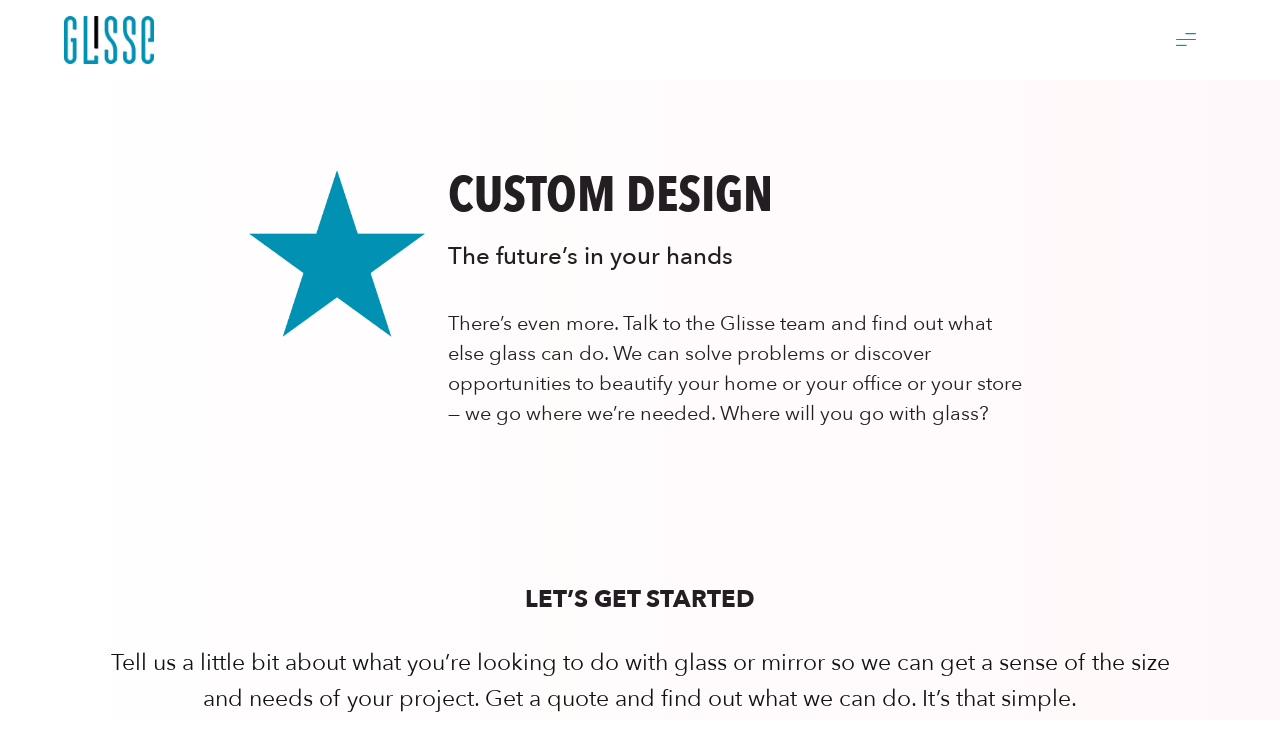

--- FILE ---
content_type: text/html
request_url: https://www.helloglisse.com/custom-design
body_size: 2970
content:
<!DOCTYPE html><!-- This site was created in Webflow. https://webflow.com --><!-- Last Published: Thu Dec 25 2025 04:38:30 GMT+0000 (Coordinated Universal Time) --><html data-wf-domain="www.helloglisse.com" data-wf-page="64c81d90fc14dcb4c3a4ea0e" data-wf-site="64c81d90fc14dcb4c3a4ea1b"><head><meta charset="utf-8"/><title>Custom Design</title><meta content="Custom Design" name="description"/><meta content="Custom Design" property="og:title"/><meta content="Custom Design" property="og:description"/><meta content="Custom Design" property="twitter:title"/><meta content="Custom Design" property="twitter:description"/><meta property="og:type" content="website"/><meta content="summary_large_image" name="twitter:card"/><meta content="width=device-width, initial-scale=1" name="viewport"/><meta content="Webflow" name="generator"/><link href="https://cdn.prod.website-files.com/64c81d90fc14dcb4c3a4ea1b/css/glisse-final2-8295b98960a22aa93b7d61f3c.webflow.shared.4fc3d8fb1.css" rel="stylesheet" type="text/css"/><script type="text/javascript">!function(o,c){var n=c.documentElement,t=" w-mod-";n.className+=t+"js",("ontouchstart"in o||o.DocumentTouch&&c instanceof DocumentTouch)&&(n.className+=t+"touch")}(window,document);</script><link href="https://cdn.prod.website-files.com/64c81d90fc14dcb4c3a4ea1b/64c81d90fc14dcb4c3a4eaf9_New%20Project.png" rel="shortcut icon" type="image/x-icon"/><link href="https://cdn.prod.website-files.com/64c81d90fc14dcb4c3a4ea1b/64c81d90fc14dcb4c3a4eafa_Glisse%20Logo.png" rel="apple-touch-icon"/><style>
  @media(min-width:767px){
  .circle-icon-box{
        top: calc(50% - 80px);
  
    }
    {
</style></head><body><div data-collapse="all" data-animation="default" data-duration="400" data-w-id="759dacae-90c0-07e6-b32e-47b470cbfdb8" data-easing="ease" data-easing2="ease" role="banner" class="navbar w-nav"><div class="navbar-body"><a href="/" class="nav-logo w-nav-brand"><img src="https://cdn.prod.website-files.com/64c81d90fc14dcb4c3a4ea1b/64c81d90fc14dcb4c3a4eac3_Group%20(1).png" loading="lazy" alt=""/></a><div class="nav-hamburger-menu w-nav-button"><img src="https://cdn.prod.website-files.com/64c81d90fc14dcb4c3a4ea1b/64c81d90fc14dcb4c3a4eae3_menu.png" loading="lazy" alt="" class="image-4"/><img src="https://cdn.prod.website-files.com/64c81d90fc14dcb4c3a4ea1b/64c81d90fc14dcb4c3a4eac4_Group%2024.png" loading="lazy" alt="" class="close-menu"/></div></div><nav role="navigation" class="nav-menu w-nav-menu"><div class="navbar-menu"><div class="conatiner-1248 w-container"><div class="navbar-menu-body"><div class="navbar-menu-img"><a href="/" class="navbar-brand-link w-inline-block"><img src="https://cdn.prod.website-files.com/64c81d90fc14dcb4c3a4ea1b/64c81d90fc14dcb4c3a4eaf8_New%20Project.png" loading="lazy" alt="" class="navbar-body-logo"/></a></div><div class="navbar-links"><div data-hover="false" data-delay="0" class="dropdown w-dropdown"><div class="dropdown-toggle w-dropdown-toggle"><div class="icon w-icon-dropdown-toggle"></div><div class="nav-link">products</div></div><nav class="dropdown-list w-dropdown-list"><a href="/mirrors" class="dropdown-link w-dropdown-link">MIRRORS</a><a href="/portfolio-inner-shower" class="dropdown-link w-dropdown-link">SHOWERS</a><a href="/portfolio-inner-art" class="dropdown-link w-dropdown-link">ART PIECES</a><a href="/portfolio-inner-furniture" class="dropdown-link w-dropdown-link">Furniture &amp; Accessories</a><a href="/portfolio-inner-entrances" class="dropdown-link w-dropdown-link">WINDOWS</a><a href="/custom-design" aria-current="page" class="dropdown-link w-dropdown-link w--current">custom design</a></nav></div><a href="/#why-glasses" class="nav-link m-15 click">WHY GLASS?</a><a href="/#why-glisse" class="nav-link m-15 click">WHY GLISSE?</a><a href="/start-planning" class="nav-link m-15">Start Planning</a><a href="/glass-care" class="nav-link m-15">glass care</a></div></div></div></div></nav></div><div class="hero-custom-section"><div class="container w-container"><div class="why-glass-body"><img src="https://cdn.prod.website-files.com/64c81d90fc14dcb4c3a4ea1b/64c81d90fc14dcb4c3a4eafb_Star%201.png" loading="lazy" alt="" class="glass-img"/><div id="w-node-_7dffa1db-3d95-404f-ce2b-0602230aff34-c3a4ea0e" class="glass-content"><h1 class="heading-64">CUSTOM DESIGN</h1><div class="fs-28 medium mb-40 product-inner">The future’s in your hands</div><p class="paragraph-4 product-innner">There’s even more. Talk to the Glisse team and find out what else glass can do. We can solve problems or discover opportunities to beautify your home or your office or your store — we go where we’re needed. Where will you go with glass?</p></div></div></div></div><div class="form-section"><div class="container w-container"><div class="start-planing-body"><div class="get-start-content"><h2 class="heading-48 mb-30 fontbold">let’s get started</h2><p class="paragraph">Tell us a little bit about what you’re looking to do with glass or mirror so we can get a sense of the size and needs of your project. Get a quote and find out what we can do. It’s that simple.</p></div><div class="form-body-2"><div class="contact-form"><div class="w-form"><form id="email-form" name="email-form" data-name="Email Form" method="get" data-wf-page-id="64c81d90fc14dcb4c3a4ea0e" data-wf-element-id="7dffa1db-3d95-404f-ce2b-0602230aff46"><input class="text-field w-input" maxlength="256" name="Name" data-name="Name" placeholder="Name*" type="text" id="Name-3" required=""/><input class="text-field w-input" maxlength="256" name="Phone-Number" data-name="Phone Number" placeholder="Phone Number*" type="text" id="Phone-Number" required=""/><input class="text-field w-input" maxlength="256" name="Email" data-name="Email" placeholder="Your Email*" type="email" id="Email-3" required=""/><textarea placeholder="Message" maxlength="5000" id="Message" name="Message" data-name="Message" class="text-field text-area w-input"></textarea><input type="submit" data-wait="Please wait..." class="form-btn w-button" value="Send Message"/></form><div class="w-form-done"><div>Thank you! Your submission has been received!</div></div><div class="w-form-fail"><div>Oops! Something went wrong while submitting the form.</div></div></div></div><div class="start-plan-social-icon"><div class="form-content"><a href="tel:8457412038" class="w-inline-block"><img src="https://cdn.prod.website-files.com/5fbcf8f01ebb4102577d245f/5fbd0dc48af2de86578bbf20_Path%20(Stroke).png" loading="lazy" alt="" class="social-icon-contact"/><div class="text-block-2">845.741.2038</div></a></div><div class="form-content"><a href="mailto:support@helloglisse.com" class="w-inline-block"><img src="https://cdn.prod.website-files.com/5fbcf8f01ebb4102577d245f/5fbd18e66c7730275629d3be_Group%2036.png" loading="lazy" alt="" class="social-icon-contact"/><div class="text-block-2">support@helloglisse.com</div></a></div><div class="form-content"><img src="https://cdn.prod.website-files.com/5fbcf8f01ebb4102577d245f/5fbd18ae9bd80da6c47a7418_Group%2035.png" loading="lazy" alt="" class="social-icon-contact"/><div class="text-block-2">5 Hudson Pointe<br/>Monroe, NY 10950</div></div><div class="content-social-icon"><a href="#" class="w-inline-block"><img src="https://cdn.prod.website-files.com/5fbcf8f01ebb4102577d245f/5fbd197ec07a681484153ba0_Vector.png" loading="lazy" alt="" class="social-icon-img"/></a><a href="#" class="social-link w-inline-block"><img src="https://cdn.prod.website-files.com/5fbcf8f01ebb4102577d245f/5fbd19b72158cc70c2bb9fe1_Vector%20(1).png" loading="lazy" alt="" class="social-icon-img"/></a><a href="#" class="w-inline-block"><img src="https://cdn.prod.website-files.com/5fbcf8f01ebb4102577d245f/5fbd19d16ccb701c2645ed09_Vector%20(2).png" loading="lazy" alt="" class="social-icon-img"/></a></div></div></div></div></div></div><div class="footer"><div class="container w-container"><div class="footer-body"><div class="footer-content"><a href="/" class="footer-brand w-inline-block"><img src="https://cdn.prod.website-files.com/64c81d90fc14dcb4c3a4ea1b/64c81d90fc14dcb4c3a4eade_Frame.png" loading="lazy" alt="" class="footer-img"/></a><div class="fs-24 weight-500">nothing could be clearer™</div></div><div class="footer-social-icon"><a href="mailto:sales@helloglisse.com" class="footer-social-link w-inline-block"><img src="https://cdn.prod.website-files.com/64c81d90fc14dcb4c3a4ea1b/64c81d90fc14dcb4c3a4eb18_email.svg" loading="lazy" alt="" class="social-icon"/></a><a href="#" class="footer-social-link w-inline-block"><img src="https://cdn.prod.website-files.com/64c81d90fc14dcb4c3a4ea1b/64c81d90fc14dcb4c3a4eb16_Vector%20(1).svg" loading="lazy" alt="" class="social-icon"/></a><a href="tel:+18457412038" class="footer-social-link w-inline-block"><img src="https://cdn.prod.website-files.com/64c81d90fc14dcb4c3a4ea1b/64c81d90fc14dcb4c3a4eb15_Path%20(Stroke).svg" loading="lazy" alt="" class="social-icon"/></a><a href="https://wa.me/18457412038" target="_blank" class="footer-social-link w-inline-block"><img src="https://cdn.prod.website-files.com/64c81d90fc14dcb4c3a4ea1b/64c81d90fc14dcb4c3a4eb17_Vector%20(2).svg" loading="lazy" alt="" class="social-icon"/></a><a href="https://instagram.com/helloglisse" target="_blank" class="footer-social-link w-inline-block"><img src="https://cdn.prod.website-files.com/64c81d90fc14dcb4c3a4ea1b/64c81d90fc14dcb4c3a4eb14_Vector%20(3).svg" loading="lazy" alt="" class="social-icon"/></a></div><div class="footer-text">Copyright 2025 | glisse | All rights reserved</div></div></div></div><script src="https://d3e54v103j8qbb.cloudfront.net/js/jquery-3.5.1.min.dc5e7f18c8.js?site=64c81d90fc14dcb4c3a4ea1b" type="text/javascript" integrity="sha256-9/aliU8dGd2tb6OSsuzixeV4y/faTqgFtohetphbbj0=" crossorigin="anonymous"></script><script src="https://cdn.prod.website-files.com/64c81d90fc14dcb4c3a4ea1b/js/webflow.schunk.36b8fb49256177c8.js" type="text/javascript"></script><script src="https://cdn.prod.website-files.com/64c81d90fc14dcb4c3a4ea1b/js/webflow.schunk.fcc5420df7ce15a7.js" type="text/javascript"></script><script src="https://cdn.prod.website-files.com/64c81d90fc14dcb4c3a4ea1b/js/webflow.schunk.b4435221be879eb3.js" type="text/javascript"></script><script src="https://cdn.prod.website-files.com/64c81d90fc14dcb4c3a4ea1b/js/webflow.79b46e31.841d4ea47f885dcc.js" type="text/javascript"></script></body></html>

--- FILE ---
content_type: text/css
request_url: https://cdn.prod.website-files.com/64c81d90fc14dcb4c3a4ea1b/css/glisse-final2-8295b98960a22aa93b7d61f3c.webflow.shared.4fc3d8fb1.css
body_size: 14129
content:
html {
  -webkit-text-size-adjust: 100%;
  -ms-text-size-adjust: 100%;
  font-family: sans-serif;
}

body {
  margin: 0;
}

article, aside, details, figcaption, figure, footer, header, hgroup, main, menu, nav, section, summary {
  display: block;
}

audio, canvas, progress, video {
  vertical-align: baseline;
  display: inline-block;
}

audio:not([controls]) {
  height: 0;
  display: none;
}

[hidden], template {
  display: none;
}

a {
  background-color: #0000;
}

a:active, a:hover {
  outline: 0;
}

abbr[title] {
  border-bottom: 1px dotted;
}

b, strong {
  font-weight: bold;
}

dfn {
  font-style: italic;
}

h1 {
  margin: .67em 0;
  font-size: 2em;
}

mark {
  color: #000;
  background: #ff0;
}

small {
  font-size: 80%;
}

sub, sup {
  vertical-align: baseline;
  font-size: 75%;
  line-height: 0;
  position: relative;
}

sup {
  top: -.5em;
}

sub {
  bottom: -.25em;
}

img {
  border: 0;
}

svg:not(:root) {
  overflow: hidden;
}

hr {
  box-sizing: content-box;
  height: 0;
}

pre {
  overflow: auto;
}

code, kbd, pre, samp {
  font-family: monospace;
  font-size: 1em;
}

button, input, optgroup, select, textarea {
  color: inherit;
  font: inherit;
  margin: 0;
}

button {
  overflow: visible;
}

button, select {
  text-transform: none;
}

button, html input[type="button"], input[type="reset"] {
  -webkit-appearance: button;
  cursor: pointer;
}

button[disabled], html input[disabled] {
  cursor: default;
}

button::-moz-focus-inner, input::-moz-focus-inner {
  border: 0;
  padding: 0;
}

input {
  line-height: normal;
}

input[type="checkbox"], input[type="radio"] {
  box-sizing: border-box;
  padding: 0;
}

input[type="number"]::-webkit-inner-spin-button, input[type="number"]::-webkit-outer-spin-button {
  height: auto;
}

input[type="search"] {
  -webkit-appearance: none;
}

input[type="search"]::-webkit-search-cancel-button, input[type="search"]::-webkit-search-decoration {
  -webkit-appearance: none;
}

legend {
  border: 0;
  padding: 0;
}

textarea {
  overflow: auto;
}

optgroup {
  font-weight: bold;
}

table {
  border-collapse: collapse;
  border-spacing: 0;
}

td, th {
  padding: 0;
}

@font-face {
  font-family: webflow-icons;
  src: url("[data-uri]") format("truetype");
  font-weight: normal;
  font-style: normal;
}

[class^="w-icon-"], [class*=" w-icon-"] {
  speak: none;
  font-variant: normal;
  text-transform: none;
  -webkit-font-smoothing: antialiased;
  -moz-osx-font-smoothing: grayscale;
  font-style: normal;
  font-weight: normal;
  line-height: 1;
  font-family: webflow-icons !important;
}

.w-icon-slider-right:before {
  content: "";
}

.w-icon-slider-left:before {
  content: "";
}

.w-icon-nav-menu:before {
  content: "";
}

.w-icon-arrow-down:before, .w-icon-dropdown-toggle:before {
  content: "";
}

.w-icon-file-upload-remove:before {
  content: "";
}

.w-icon-file-upload-icon:before {
  content: "";
}

* {
  box-sizing: border-box;
}

html {
  height: 100%;
}

body {
  color: #333;
  background-color: #fff;
  min-height: 100%;
  margin: 0;
  font-family: Arial, sans-serif;
  font-size: 14px;
  line-height: 20px;
}

img {
  vertical-align: middle;
  max-width: 100%;
  display: inline-block;
}

html.w-mod-touch * {
  background-attachment: scroll !important;
}

.w-block {
  display: block;
}

.w-inline-block {
  max-width: 100%;
  display: inline-block;
}

.w-clearfix:before, .w-clearfix:after {
  content: " ";
  grid-area: 1 / 1 / 2 / 2;
  display: table;
}

.w-clearfix:after {
  clear: both;
}

.w-hidden {
  display: none;
}

.w-button {
  color: #fff;
  line-height: inherit;
  cursor: pointer;
  background-color: #3898ec;
  border: 0;
  border-radius: 0;
  padding: 9px 15px;
  text-decoration: none;
  display: inline-block;
}

input.w-button {
  -webkit-appearance: button;
}

html[data-w-dynpage] [data-w-cloak] {
  color: #0000 !important;
}

.w-code-block {
  margin: unset;
}

pre.w-code-block code {
  all: inherit;
}

.w-optimization {
  display: contents;
}

.w-webflow-badge, .w-webflow-badge > img {
  box-sizing: unset;
  width: unset;
  height: unset;
  max-height: unset;
  max-width: unset;
  min-height: unset;
  min-width: unset;
  margin: unset;
  padding: unset;
  float: unset;
  clear: unset;
  border: unset;
  border-radius: unset;
  background: unset;
  background-image: unset;
  background-position: unset;
  background-size: unset;
  background-repeat: unset;
  background-origin: unset;
  background-clip: unset;
  background-attachment: unset;
  background-color: unset;
  box-shadow: unset;
  transform: unset;
  direction: unset;
  font-family: unset;
  font-weight: unset;
  color: unset;
  font-size: unset;
  line-height: unset;
  font-style: unset;
  font-variant: unset;
  text-align: unset;
  letter-spacing: unset;
  -webkit-text-decoration: unset;
  text-decoration: unset;
  text-indent: unset;
  text-transform: unset;
  list-style-type: unset;
  text-shadow: unset;
  vertical-align: unset;
  cursor: unset;
  white-space: unset;
  word-break: unset;
  word-spacing: unset;
  word-wrap: unset;
  transition: unset;
}

.w-webflow-badge {
  white-space: nowrap;
  cursor: pointer;
  box-shadow: 0 0 0 1px #0000001a, 0 1px 3px #0000001a;
  visibility: visible !important;
  opacity: 1 !important;
  z-index: 2147483647 !important;
  color: #aaadb0 !important;
  overflow: unset !important;
  background-color: #fff !important;
  border-radius: 3px !important;
  width: auto !important;
  height: auto !important;
  margin: 0 !important;
  padding: 6px !important;
  font-size: 12px !important;
  line-height: 14px !important;
  text-decoration: none !important;
  display: inline-block !important;
  position: fixed !important;
  inset: auto 12px 12px auto !important;
  transform: none !important;
}

.w-webflow-badge > img {
  position: unset;
  visibility: unset !important;
  opacity: 1 !important;
  vertical-align: middle !important;
  display: inline-block !important;
}

h1, h2, h3, h4, h5, h6 {
  margin-bottom: 10px;
  font-weight: bold;
}

h1 {
  margin-top: 20px;
  font-size: 38px;
  line-height: 44px;
}

h2 {
  margin-top: 20px;
  font-size: 32px;
  line-height: 36px;
}

h3 {
  margin-top: 20px;
  font-size: 24px;
  line-height: 30px;
}

h4 {
  margin-top: 10px;
  font-size: 18px;
  line-height: 24px;
}

h5 {
  margin-top: 10px;
  font-size: 14px;
  line-height: 20px;
}

h6 {
  margin-top: 10px;
  font-size: 12px;
  line-height: 18px;
}

blockquote {
  border-left: 5px solid #e2e2e2;
  margin: 0 0 10px;
  padding: 10px 20px;
  font-size: 18px;
  line-height: 22px;
}

figure {
  margin: 0 0 10px;
}

figcaption {
  text-align: center;
  margin-top: 5px;
}

ul, ol {
  margin-top: 0;
  margin-bottom: 10px;
  padding-left: 40px;
}

.w-list-unstyled {
  padding-left: 0;
  list-style: none;
}

.w-embed:before, .w-embed:after {
  content: " ";
  grid-area: 1 / 1 / 2 / 2;
  display: table;
}

.w-embed:after {
  clear: both;
}

.w-video {
  width: 100%;
  padding: 0;
  position: relative;
}

.w-video iframe, .w-video object, .w-video embed {
  border: none;
  width: 100%;
  height: 100%;
  position: absolute;
  top: 0;
  left: 0;
}

fieldset {
  border: 0;
  margin: 0;
  padding: 0;
}

button, [type="button"], [type="reset"] {
  cursor: pointer;
  -webkit-appearance: button;
  border: 0;
}

.w-form {
  margin: 0 0 15px;
}

.w-form-done {
  text-align: center;
  background-color: #ddd;
  padding: 20px;
  display: none;
}

.w-form-fail {
  background-color: #ffdede;
  margin-top: 10px;
  padding: 10px;
  display: none;
}

label {
  margin-bottom: 5px;
  font-weight: bold;
  display: block;
}

.w-input, .w-select {
  color: #333;
  vertical-align: middle;
  background-color: #fff;
  border: 1px solid #ccc;
  width: 100%;
  height: 38px;
  margin-bottom: 10px;
  padding: 8px 12px;
  font-size: 14px;
  line-height: 1.42857;
  display: block;
}

.w-input::placeholder, .w-select::placeholder {
  color: #999;
}

.w-input:focus, .w-select:focus {
  border-color: #3898ec;
  outline: 0;
}

.w-input[disabled], .w-select[disabled], .w-input[readonly], .w-select[readonly], fieldset[disabled] .w-input, fieldset[disabled] .w-select {
  cursor: not-allowed;
}

.w-input[disabled]:not(.w-input-disabled), .w-select[disabled]:not(.w-input-disabled), .w-input[readonly], .w-select[readonly], fieldset[disabled]:not(.w-input-disabled) .w-input, fieldset[disabled]:not(.w-input-disabled) .w-select {
  background-color: #eee;
}

textarea.w-input, textarea.w-select {
  height: auto;
}

.w-select {
  background-color: #f3f3f3;
}

.w-select[multiple] {
  height: auto;
}

.w-form-label {
  cursor: pointer;
  margin-bottom: 0;
  font-weight: normal;
  display: inline-block;
}

.w-radio {
  margin-bottom: 5px;
  padding-left: 20px;
  display: block;
}

.w-radio:before, .w-radio:after {
  content: " ";
  grid-area: 1 / 1 / 2 / 2;
  display: table;
}

.w-radio:after {
  clear: both;
}

.w-radio-input {
  float: left;
  margin: 3px 0 0 -20px;
  line-height: normal;
}

.w-file-upload {
  margin-bottom: 10px;
  display: block;
}

.w-file-upload-input {
  opacity: 0;
  z-index: -100;
  width: .1px;
  height: .1px;
  position: absolute;
  overflow: hidden;
}

.w-file-upload-default, .w-file-upload-uploading, .w-file-upload-success {
  color: #333;
  display: inline-block;
}

.w-file-upload-error {
  margin-top: 10px;
  display: block;
}

.w-file-upload-default.w-hidden, .w-file-upload-uploading.w-hidden, .w-file-upload-error.w-hidden, .w-file-upload-success.w-hidden {
  display: none;
}

.w-file-upload-uploading-btn {
  cursor: pointer;
  background-color: #fafafa;
  border: 1px solid #ccc;
  margin: 0;
  padding: 8px 12px;
  font-size: 14px;
  font-weight: normal;
  display: flex;
}

.w-file-upload-file {
  background-color: #fafafa;
  border: 1px solid #ccc;
  flex-grow: 1;
  justify-content: space-between;
  margin: 0;
  padding: 8px 9px 8px 11px;
  display: flex;
}

.w-file-upload-file-name {
  font-size: 14px;
  font-weight: normal;
  display: block;
}

.w-file-remove-link {
  cursor: pointer;
  width: auto;
  height: auto;
  margin-top: 3px;
  margin-left: 10px;
  padding: 3px;
  display: block;
}

.w-icon-file-upload-remove {
  margin: auto;
  font-size: 10px;
}

.w-file-upload-error-msg {
  color: #ea384c;
  padding: 2px 0;
  display: inline-block;
}

.w-file-upload-info {
  padding: 0 12px;
  line-height: 38px;
  display: inline-block;
}

.w-file-upload-label {
  cursor: pointer;
  background-color: #fafafa;
  border: 1px solid #ccc;
  margin: 0;
  padding: 8px 12px;
  font-size: 14px;
  font-weight: normal;
  display: inline-block;
}

.w-icon-file-upload-icon, .w-icon-file-upload-uploading {
  width: 20px;
  margin-right: 8px;
  display: inline-block;
}

.w-icon-file-upload-uploading {
  height: 20px;
}

.w-container {
  max-width: 940px;
  margin-left: auto;
  margin-right: auto;
}

.w-container:before, .w-container:after {
  content: " ";
  grid-area: 1 / 1 / 2 / 2;
  display: table;
}

.w-container:after {
  clear: both;
}

.w-container .w-row {
  margin-left: -10px;
  margin-right: -10px;
}

.w-row:before, .w-row:after {
  content: " ";
  grid-area: 1 / 1 / 2 / 2;
  display: table;
}

.w-row:after {
  clear: both;
}

.w-row .w-row {
  margin-left: 0;
  margin-right: 0;
}

.w-col {
  float: left;
  width: 100%;
  min-height: 1px;
  padding-left: 10px;
  padding-right: 10px;
  position: relative;
}

.w-col .w-col {
  padding-left: 0;
  padding-right: 0;
}

.w-col-1 {
  width: 8.33333%;
}

.w-col-2 {
  width: 16.6667%;
}

.w-col-3 {
  width: 25%;
}

.w-col-4 {
  width: 33.3333%;
}

.w-col-5 {
  width: 41.6667%;
}

.w-col-6 {
  width: 50%;
}

.w-col-7 {
  width: 58.3333%;
}

.w-col-8 {
  width: 66.6667%;
}

.w-col-9 {
  width: 75%;
}

.w-col-10 {
  width: 83.3333%;
}

.w-col-11 {
  width: 91.6667%;
}

.w-col-12 {
  width: 100%;
}

.w-hidden-main {
  display: none !important;
}

@media screen and (max-width: 991px) {
  .w-container {
    max-width: 728px;
  }

  .w-hidden-main {
    display: inherit !important;
  }

  .w-hidden-medium {
    display: none !important;
  }

  .w-col-medium-1 {
    width: 8.33333%;
  }

  .w-col-medium-2 {
    width: 16.6667%;
  }

  .w-col-medium-3 {
    width: 25%;
  }

  .w-col-medium-4 {
    width: 33.3333%;
  }

  .w-col-medium-5 {
    width: 41.6667%;
  }

  .w-col-medium-6 {
    width: 50%;
  }

  .w-col-medium-7 {
    width: 58.3333%;
  }

  .w-col-medium-8 {
    width: 66.6667%;
  }

  .w-col-medium-9 {
    width: 75%;
  }

  .w-col-medium-10 {
    width: 83.3333%;
  }

  .w-col-medium-11 {
    width: 91.6667%;
  }

  .w-col-medium-12 {
    width: 100%;
  }

  .w-col-stack {
    width: 100%;
    left: auto;
    right: auto;
  }
}

@media screen and (max-width: 767px) {
  .w-hidden-main, .w-hidden-medium {
    display: inherit !important;
  }

  .w-hidden-small {
    display: none !important;
  }

  .w-row, .w-container .w-row {
    margin-left: 0;
    margin-right: 0;
  }

  .w-col {
    width: 100%;
    left: auto;
    right: auto;
  }

  .w-col-small-1 {
    width: 8.33333%;
  }

  .w-col-small-2 {
    width: 16.6667%;
  }

  .w-col-small-3 {
    width: 25%;
  }

  .w-col-small-4 {
    width: 33.3333%;
  }

  .w-col-small-5 {
    width: 41.6667%;
  }

  .w-col-small-6 {
    width: 50%;
  }

  .w-col-small-7 {
    width: 58.3333%;
  }

  .w-col-small-8 {
    width: 66.6667%;
  }

  .w-col-small-9 {
    width: 75%;
  }

  .w-col-small-10 {
    width: 83.3333%;
  }

  .w-col-small-11 {
    width: 91.6667%;
  }

  .w-col-small-12 {
    width: 100%;
  }
}

@media screen and (max-width: 479px) {
  .w-container {
    max-width: none;
  }

  .w-hidden-main, .w-hidden-medium, .w-hidden-small {
    display: inherit !important;
  }

  .w-hidden-tiny {
    display: none !important;
  }

  .w-col {
    width: 100%;
  }

  .w-col-tiny-1 {
    width: 8.33333%;
  }

  .w-col-tiny-2 {
    width: 16.6667%;
  }

  .w-col-tiny-3 {
    width: 25%;
  }

  .w-col-tiny-4 {
    width: 33.3333%;
  }

  .w-col-tiny-5 {
    width: 41.6667%;
  }

  .w-col-tiny-6 {
    width: 50%;
  }

  .w-col-tiny-7 {
    width: 58.3333%;
  }

  .w-col-tiny-8 {
    width: 66.6667%;
  }

  .w-col-tiny-9 {
    width: 75%;
  }

  .w-col-tiny-10 {
    width: 83.3333%;
  }

  .w-col-tiny-11 {
    width: 91.6667%;
  }

  .w-col-tiny-12 {
    width: 100%;
  }
}

.w-widget {
  position: relative;
}

.w-widget-map {
  width: 100%;
  height: 400px;
}

.w-widget-map label {
  width: auto;
  display: inline;
}

.w-widget-map img {
  max-width: inherit;
}

.w-widget-map .gm-style-iw {
  text-align: center;
}

.w-widget-map .gm-style-iw > button {
  display: none !important;
}

.w-widget-twitter {
  overflow: hidden;
}

.w-widget-twitter-count-shim {
  vertical-align: top;
  text-align: center;
  background: #fff;
  border: 1px solid #758696;
  border-radius: 3px;
  width: 28px;
  height: 20px;
  display: inline-block;
  position: relative;
}

.w-widget-twitter-count-shim * {
  pointer-events: none;
  -webkit-user-select: none;
  user-select: none;
}

.w-widget-twitter-count-shim .w-widget-twitter-count-inner {
  text-align: center;
  color: #999;
  font-family: serif;
  font-size: 15px;
  line-height: 12px;
  position: relative;
}

.w-widget-twitter-count-shim .w-widget-twitter-count-clear {
  display: block;
  position: relative;
}

.w-widget-twitter-count-shim.w--large {
  width: 36px;
  height: 28px;
}

.w-widget-twitter-count-shim.w--large .w-widget-twitter-count-inner {
  font-size: 18px;
  line-height: 18px;
}

.w-widget-twitter-count-shim:not(.w--vertical) {
  margin-left: 5px;
  margin-right: 8px;
}

.w-widget-twitter-count-shim:not(.w--vertical).w--large {
  margin-left: 6px;
}

.w-widget-twitter-count-shim:not(.w--vertical):before, .w-widget-twitter-count-shim:not(.w--vertical):after {
  content: " ";
  pointer-events: none;
  border: solid #0000;
  width: 0;
  height: 0;
  position: absolute;
  top: 50%;
  left: 0;
}

.w-widget-twitter-count-shim:not(.w--vertical):before {
  border-width: 4px;
  border-color: #75869600 #5d6c7b #75869600 #75869600;
  margin-top: -4px;
  margin-left: -9px;
}

.w-widget-twitter-count-shim:not(.w--vertical).w--large:before {
  border-width: 5px;
  margin-top: -5px;
  margin-left: -10px;
}

.w-widget-twitter-count-shim:not(.w--vertical):after {
  border-width: 4px;
  border-color: #fff0 #fff #fff0 #fff0;
  margin-top: -4px;
  margin-left: -8px;
}

.w-widget-twitter-count-shim:not(.w--vertical).w--large:after {
  border-width: 5px;
  margin-top: -5px;
  margin-left: -9px;
}

.w-widget-twitter-count-shim.w--vertical {
  width: 61px;
  height: 33px;
  margin-bottom: 8px;
}

.w-widget-twitter-count-shim.w--vertical:before, .w-widget-twitter-count-shim.w--vertical:after {
  content: " ";
  pointer-events: none;
  border: solid #0000;
  width: 0;
  height: 0;
  position: absolute;
  top: 100%;
  left: 50%;
}

.w-widget-twitter-count-shim.w--vertical:before {
  border-width: 5px;
  border-color: #5d6c7b #75869600 #75869600;
  margin-left: -5px;
}

.w-widget-twitter-count-shim.w--vertical:after {
  border-width: 4px;
  border-color: #fff #fff0 #fff0;
  margin-left: -4px;
}

.w-widget-twitter-count-shim.w--vertical .w-widget-twitter-count-inner {
  font-size: 18px;
  line-height: 22px;
}

.w-widget-twitter-count-shim.w--vertical.w--large {
  width: 76px;
}

.w-background-video {
  color: #fff;
  height: 500px;
  position: relative;
  overflow: hidden;
}

.w-background-video > video {
  object-fit: cover;
  z-index: -100;
  background-position: 50%;
  background-size: cover;
  width: 100%;
  height: 100%;
  margin: auto;
  position: absolute;
  inset: -100%;
}

.w-background-video > video::-webkit-media-controls-start-playback-button {
  -webkit-appearance: none;
  display: none !important;
}

.w-background-video--control {
  background-color: #0000;
  padding: 0;
  position: absolute;
  bottom: 1em;
  right: 1em;
}

.w-background-video--control > [hidden] {
  display: none !important;
}

.w-slider {
  text-align: center;
  clear: both;
  -webkit-tap-highlight-color: #0000;
  tap-highlight-color: #0000;
  background: #ddd;
  height: 300px;
  position: relative;
}

.w-slider-mask {
  z-index: 1;
  white-space: nowrap;
  height: 100%;
  display: block;
  position: relative;
  left: 0;
  right: 0;
  overflow: hidden;
}

.w-slide {
  vertical-align: top;
  white-space: normal;
  text-align: left;
  width: 100%;
  height: 100%;
  display: inline-block;
  position: relative;
}

.w-slider-nav {
  z-index: 2;
  text-align: center;
  -webkit-tap-highlight-color: #0000;
  tap-highlight-color: #0000;
  height: 40px;
  margin: auto;
  padding-top: 10px;
  position: absolute;
  inset: auto 0 0;
}

.w-slider-nav.w-round > div {
  border-radius: 100%;
}

.w-slider-nav.w-num > div {
  font-size: inherit;
  line-height: inherit;
  width: auto;
  height: auto;
  padding: .2em .5em;
}

.w-slider-nav.w-shadow > div {
  box-shadow: 0 0 3px #3336;
}

.w-slider-nav-invert {
  color: #fff;
}

.w-slider-nav-invert > div {
  background-color: #2226;
}

.w-slider-nav-invert > div.w-active {
  background-color: #222;
}

.w-slider-dot {
  cursor: pointer;
  background-color: #fff6;
  width: 1em;
  height: 1em;
  margin: 0 3px .5em;
  transition: background-color .1s, color .1s;
  display: inline-block;
  position: relative;
}

.w-slider-dot.w-active {
  background-color: #fff;
}

.w-slider-dot:focus {
  outline: none;
  box-shadow: 0 0 0 2px #fff;
}

.w-slider-dot:focus.w-active {
  box-shadow: none;
}

.w-slider-arrow-left, .w-slider-arrow-right {
  cursor: pointer;
  color: #fff;
  -webkit-tap-highlight-color: #0000;
  tap-highlight-color: #0000;
  -webkit-user-select: none;
  user-select: none;
  width: 80px;
  margin: auto;
  font-size: 40px;
  position: absolute;
  inset: 0;
  overflow: hidden;
}

.w-slider-arrow-left [class^="w-icon-"], .w-slider-arrow-right [class^="w-icon-"], .w-slider-arrow-left [class*=" w-icon-"], .w-slider-arrow-right [class*=" w-icon-"] {
  position: absolute;
}

.w-slider-arrow-left:focus, .w-slider-arrow-right:focus {
  outline: 0;
}

.w-slider-arrow-left {
  z-index: 3;
  right: auto;
}

.w-slider-arrow-right {
  z-index: 4;
  left: auto;
}

.w-icon-slider-left, .w-icon-slider-right {
  width: 1em;
  height: 1em;
  margin: auto;
  inset: 0;
}

.w-slider-aria-label {
  clip: rect(0 0 0 0);
  border: 0;
  width: 1px;
  height: 1px;
  margin: -1px;
  padding: 0;
  position: absolute;
  overflow: hidden;
}

.w-slider-force-show {
  display: block !important;
}

.w-dropdown {
  text-align: left;
  z-index: 900;
  margin-left: auto;
  margin-right: auto;
  display: inline-block;
  position: relative;
}

.w-dropdown-btn, .w-dropdown-toggle, .w-dropdown-link {
  vertical-align: top;
  color: #222;
  text-align: left;
  white-space: nowrap;
  margin-left: auto;
  margin-right: auto;
  padding: 20px;
  text-decoration: none;
  position: relative;
}

.w-dropdown-toggle {
  -webkit-user-select: none;
  user-select: none;
  cursor: pointer;
  padding-right: 40px;
  display: inline-block;
}

.w-dropdown-toggle:focus {
  outline: 0;
}

.w-icon-dropdown-toggle {
  width: 1em;
  height: 1em;
  margin: auto 20px auto auto;
  position: absolute;
  top: 0;
  bottom: 0;
  right: 0;
}

.w-dropdown-list {
  background: #ddd;
  min-width: 100%;
  display: none;
  position: absolute;
}

.w-dropdown-list.w--open {
  display: block;
}

.w-dropdown-link {
  color: #222;
  padding: 10px 20px;
  display: block;
}

.w-dropdown-link.w--current {
  color: #0082f3;
}

.w-dropdown-link:focus {
  outline: 0;
}

@media screen and (max-width: 767px) {
  .w-nav-brand {
    padding-left: 10px;
  }
}

.w-lightbox-backdrop {
  cursor: auto;
  letter-spacing: normal;
  text-indent: 0;
  text-shadow: none;
  text-transform: none;
  visibility: visible;
  white-space: normal;
  word-break: normal;
  word-spacing: normal;
  word-wrap: normal;
  color: #fff;
  text-align: center;
  z-index: 2000;
  opacity: 0;
  -webkit-user-select: none;
  -moz-user-select: none;
  -webkit-tap-highlight-color: transparent;
  background: #000000e6;
  outline: 0;
  font-family: Helvetica Neue, Helvetica, Ubuntu, Segoe UI, Verdana, sans-serif;
  font-size: 17px;
  font-style: normal;
  font-weight: 300;
  line-height: 1.2;
  list-style: disc;
  position: fixed;
  inset: 0;
  -webkit-transform: translate(0);
}

.w-lightbox-backdrop, .w-lightbox-container {
  -webkit-overflow-scrolling: touch;
  height: 100%;
  overflow: auto;
}

.w-lightbox-content {
  height: 100vh;
  position: relative;
  overflow: hidden;
}

.w-lightbox-view {
  opacity: 0;
  width: 100vw;
  height: 100vh;
  position: absolute;
}

.w-lightbox-view:before {
  content: "";
  height: 100vh;
}

.w-lightbox-group, .w-lightbox-group .w-lightbox-view, .w-lightbox-group .w-lightbox-view:before {
  height: 86vh;
}

.w-lightbox-frame, .w-lightbox-view:before {
  vertical-align: middle;
  display: inline-block;
}

.w-lightbox-figure {
  margin: 0;
  position: relative;
}

.w-lightbox-group .w-lightbox-figure {
  cursor: pointer;
}

.w-lightbox-img {
  width: auto;
  max-width: none;
  height: auto;
}

.w-lightbox-image {
  float: none;
  max-width: 100vw;
  max-height: 100vh;
  display: block;
}

.w-lightbox-group .w-lightbox-image {
  max-height: 86vh;
}

.w-lightbox-caption {
  text-align: left;
  text-overflow: ellipsis;
  white-space: nowrap;
  background: #0006;
  padding: .5em 1em;
  position: absolute;
  bottom: 0;
  left: 0;
  right: 0;
  overflow: hidden;
}

.w-lightbox-embed {
  width: 100%;
  height: 100%;
  position: absolute;
  inset: 0;
}

.w-lightbox-control {
  cursor: pointer;
  background-position: center;
  background-repeat: no-repeat;
  background-size: 24px;
  width: 4em;
  transition: all .3s;
  position: absolute;
  top: 0;
}

.w-lightbox-left {
  background-image: url("[data-uri]");
  display: none;
  bottom: 0;
  left: 0;
}

.w-lightbox-right {
  background-image: url("[data-uri]");
  display: none;
  bottom: 0;
  right: 0;
}

.w-lightbox-close {
  background-image: url("[data-uri]");
  background-size: 18px;
  height: 2.6em;
  right: 0;
}

.w-lightbox-strip {
  white-space: nowrap;
  padding: 0 1vh;
  line-height: 0;
  position: absolute;
  bottom: 0;
  left: 0;
  right: 0;
  overflow: auto hidden;
}

.w-lightbox-item {
  box-sizing: content-box;
  cursor: pointer;
  width: 10vh;
  padding: 2vh 1vh;
  display: inline-block;
  -webkit-transform: translate3d(0, 0, 0);
}

.w-lightbox-active {
  opacity: .3;
}

.w-lightbox-thumbnail {
  background: #222;
  height: 10vh;
  position: relative;
  overflow: hidden;
}

.w-lightbox-thumbnail-image {
  position: absolute;
  top: 0;
  left: 0;
}

.w-lightbox-thumbnail .w-lightbox-tall {
  width: 100%;
  top: 50%;
  transform: translate(0, -50%);
}

.w-lightbox-thumbnail .w-lightbox-wide {
  height: 100%;
  left: 50%;
  transform: translate(-50%);
}

.w-lightbox-spinner {
  box-sizing: border-box;
  border: 5px solid #0006;
  border-radius: 50%;
  width: 40px;
  height: 40px;
  margin-top: -20px;
  margin-left: -20px;
  animation: .8s linear infinite spin;
  position: absolute;
  top: 50%;
  left: 50%;
}

.w-lightbox-spinner:after {
  content: "";
  border: 3px solid #0000;
  border-bottom-color: #fff;
  border-radius: 50%;
  position: absolute;
  inset: -4px;
}

.w-lightbox-hide {
  display: none;
}

.w-lightbox-noscroll {
  overflow: hidden;
}

@media (min-width: 768px) {
  .w-lightbox-content {
    height: 96vh;
    margin-top: 2vh;
  }

  .w-lightbox-view, .w-lightbox-view:before {
    height: 96vh;
  }

  .w-lightbox-group, .w-lightbox-group .w-lightbox-view, .w-lightbox-group .w-lightbox-view:before {
    height: 84vh;
  }

  .w-lightbox-image {
    max-width: 96vw;
    max-height: 96vh;
  }

  .w-lightbox-group .w-lightbox-image {
    max-width: 82.3vw;
    max-height: 84vh;
  }

  .w-lightbox-left, .w-lightbox-right {
    opacity: .5;
    display: block;
  }

  .w-lightbox-close {
    opacity: .8;
  }

  .w-lightbox-control:hover {
    opacity: 1;
  }
}

.w-lightbox-inactive, .w-lightbox-inactive:hover {
  opacity: 0;
}

.w-richtext:before, .w-richtext:after {
  content: " ";
  grid-area: 1 / 1 / 2 / 2;
  display: table;
}

.w-richtext:after {
  clear: both;
}

.w-richtext[contenteditable="true"]:before, .w-richtext[contenteditable="true"]:after {
  white-space: initial;
}

.w-richtext ol, .w-richtext ul {
  overflow: hidden;
}

.w-richtext .w-richtext-figure-selected.w-richtext-figure-type-video div:after, .w-richtext .w-richtext-figure-selected[data-rt-type="video"] div:after, .w-richtext .w-richtext-figure-selected.w-richtext-figure-type-image div, .w-richtext .w-richtext-figure-selected[data-rt-type="image"] div {
  outline: 2px solid #2895f7;
}

.w-richtext figure.w-richtext-figure-type-video > div:after, .w-richtext figure[data-rt-type="video"] > div:after {
  content: "";
  display: none;
  position: absolute;
  inset: 0;
}

.w-richtext figure {
  max-width: 60%;
  position: relative;
}

.w-richtext figure > div:before {
  cursor: default !important;
}

.w-richtext figure img {
  width: 100%;
}

.w-richtext figure figcaption.w-richtext-figcaption-placeholder {
  opacity: .6;
}

.w-richtext figure div {
  color: #0000;
  font-size: 0;
}

.w-richtext figure.w-richtext-figure-type-image, .w-richtext figure[data-rt-type="image"] {
  display: table;
}

.w-richtext figure.w-richtext-figure-type-image > div, .w-richtext figure[data-rt-type="image"] > div {
  display: inline-block;
}

.w-richtext figure.w-richtext-figure-type-image > figcaption, .w-richtext figure[data-rt-type="image"] > figcaption {
  caption-side: bottom;
  display: table-caption;
}

.w-richtext figure.w-richtext-figure-type-video, .w-richtext figure[data-rt-type="video"] {
  width: 60%;
  height: 0;
}

.w-richtext figure.w-richtext-figure-type-video iframe, .w-richtext figure[data-rt-type="video"] iframe {
  width: 100%;
  height: 100%;
  position: absolute;
  top: 0;
  left: 0;
}

.w-richtext figure.w-richtext-figure-type-video > div, .w-richtext figure[data-rt-type="video"] > div {
  width: 100%;
}

.w-richtext figure.w-richtext-align-center {
  clear: both;
  margin-left: auto;
  margin-right: auto;
}

.w-richtext figure.w-richtext-align-center.w-richtext-figure-type-image > div, .w-richtext figure.w-richtext-align-center[data-rt-type="image"] > div {
  max-width: 100%;
}

.w-richtext figure.w-richtext-align-normal {
  clear: both;
}

.w-richtext figure.w-richtext-align-fullwidth {
  text-align: center;
  clear: both;
  width: 100%;
  max-width: 100%;
  margin-left: auto;
  margin-right: auto;
  display: block;
}

.w-richtext figure.w-richtext-align-fullwidth > div {
  padding-bottom: inherit;
  display: inline-block;
}

.w-richtext figure.w-richtext-align-fullwidth > figcaption {
  display: block;
}

.w-richtext figure.w-richtext-align-floatleft {
  float: left;
  clear: none;
  margin-right: 15px;
}

.w-richtext figure.w-richtext-align-floatright {
  float: right;
  clear: none;
  margin-left: 15px;
}

.w-nav {
  z-index: 1000;
  background: #ddd;
  position: relative;
}

.w-nav:before, .w-nav:after {
  content: " ";
  grid-area: 1 / 1 / 2 / 2;
  display: table;
}

.w-nav:after {
  clear: both;
}

.w-nav-brand {
  float: left;
  color: #333;
  text-decoration: none;
  position: relative;
}

.w-nav-link {
  vertical-align: top;
  color: #222;
  text-align: left;
  margin-left: auto;
  margin-right: auto;
  padding: 20px;
  text-decoration: none;
  display: inline-block;
  position: relative;
}

.w-nav-link.w--current {
  color: #0082f3;
}

.w-nav-menu {
  float: right;
  position: relative;
}

[data-nav-menu-open] {
  text-align: center;
  background: #c8c8c8;
  min-width: 200px;
  position: absolute;
  top: 100%;
  left: 0;
  right: 0;
  overflow: visible;
  display: block !important;
}

.w--nav-link-open {
  display: block;
  position: relative;
}

.w-nav-overlay {
  width: 100%;
  display: none;
  position: absolute;
  top: 100%;
  left: 0;
  right: 0;
  overflow: hidden;
}

.w-nav-overlay [data-nav-menu-open] {
  top: 0;
}

.w-nav[data-animation="over-left"] .w-nav-overlay {
  width: auto;
}

.w-nav[data-animation="over-left"] .w-nav-overlay, .w-nav[data-animation="over-left"] [data-nav-menu-open] {
  z-index: 1;
  top: 0;
  right: auto;
}

.w-nav[data-animation="over-right"] .w-nav-overlay {
  width: auto;
}

.w-nav[data-animation="over-right"] .w-nav-overlay, .w-nav[data-animation="over-right"] [data-nav-menu-open] {
  z-index: 1;
  top: 0;
  left: auto;
}

.w-nav-button {
  float: right;
  cursor: pointer;
  -webkit-tap-highlight-color: #0000;
  tap-highlight-color: #0000;
  -webkit-user-select: none;
  user-select: none;
  padding: 18px;
  font-size: 24px;
  display: none;
  position: relative;
}

.w-nav-button:focus {
  outline: 0;
}

.w-nav-button.w--open {
  color: #fff;
  background-color: #c8c8c8;
}

.w-nav[data-collapse="all"] .w-nav-menu {
  display: none;
}

.w-nav[data-collapse="all"] .w-nav-button, .w--nav-dropdown-open, .w--nav-dropdown-toggle-open {
  display: block;
}

.w--nav-dropdown-list-open {
  position: static;
}

@media screen and (max-width: 991px) {
  .w-nav[data-collapse="medium"] .w-nav-menu {
    display: none;
  }

  .w-nav[data-collapse="medium"] .w-nav-button {
    display: block;
  }
}

@media screen and (max-width: 767px) {
  .w-nav[data-collapse="small"] .w-nav-menu {
    display: none;
  }

  .w-nav[data-collapse="small"] .w-nav-button {
    display: block;
  }

  .w-nav-brand {
    padding-left: 10px;
  }
}

@media screen and (max-width: 479px) {
  .w-nav[data-collapse="tiny"] .w-nav-menu {
    display: none;
  }

  .w-nav[data-collapse="tiny"] .w-nav-button {
    display: block;
  }
}

.w-tabs {
  position: relative;
}

.w-tabs:before, .w-tabs:after {
  content: " ";
  grid-area: 1 / 1 / 2 / 2;
  display: table;
}

.w-tabs:after {
  clear: both;
}

.w-tab-menu {
  position: relative;
}

.w-tab-link {
  vertical-align: top;
  text-align: left;
  cursor: pointer;
  color: #222;
  background-color: #ddd;
  padding: 9px 30px;
  text-decoration: none;
  display: inline-block;
  position: relative;
}

.w-tab-link.w--current {
  background-color: #c8c8c8;
}

.w-tab-link:focus {
  outline: 0;
}

.w-tab-content {
  display: block;
  position: relative;
  overflow: hidden;
}

.w-tab-pane {
  display: none;
  position: relative;
}

.w--tab-active {
  display: block;
}

@media screen and (max-width: 479px) {
  .w-tab-link {
    display: block;
  }
}

.w-ix-emptyfix:after {
  content: "";
}

@keyframes spin {
  0% {
    transform: rotate(0);
  }

  100% {
    transform: rotate(360deg);
  }
}

.w-dyn-empty {
  background-color: #ddd;
  padding: 10px;
}

.w-dyn-hide, .w-dyn-bind-empty, .w-condition-invisible {
  display: none !important;
}

.wf-layout-layout {
  display: grid;
}

@font-face {
  font-family: "Avenirnextcondensed 08";
  src: url("https://cdn.prod.website-files.com/64c81d90fc14dcb4c3a4ea1b/64c81d90fc14dcb4c3a4eae7_AvenirNextCondensed-Regular-08.ttf") format("truetype");
  font-weight: 400;
  font-style: normal;
  font-display: swap;
}

@font-face {
  font-family: "Avenirnextcondensed 06";
  src: url("https://cdn.prod.website-files.com/64c81d90fc14dcb4c3a4ea1b/64c81d90fc14dcb4c3a4eae8_AvenirNextCondensed-Medium-06.ttf") format("truetype");
  font-weight: 500;
  font-style: normal;
  font-display: swap;
}

@font-face {
  font-family: "Avenirnextcondensed 01";
  src: url("https://cdn.prod.website-files.com/64c81d90fc14dcb4c3a4ea1b/64c81d90fc14dcb4c3a4eae0_AvenirNextCondensed-Bold-01.ttf") format("truetype");
  font-weight: 700;
  font-style: normal;
  font-display: swap;
}

@font-face {
  font-family: "Avenirnext 01";
  src: url("https://cdn.prod.website-files.com/64c81d90fc14dcb4c3a4ea1b/64c81d90fc14dcb4c3a4eae9_AvenirNext-Bold-01.ttf") format("truetype");
  font-weight: 700;
  font-style: normal;
  font-display: swap;
}

@font-face {
  font-family: "Avenirnext 08";
  src: url("https://cdn.prod.website-files.com/64c81d90fc14dcb4c3a4ea1b/64c81d90fc14dcb4c3a4eaea_AvenirNext-Regular-08.ttf") format("truetype");
  font-weight: 400;
  font-style: normal;
  font-display: swap;
}

@font-face {
  font-family: "Avenirnext 06";
  src: url("https://cdn.prod.website-files.com/64c81d90fc14dcb4c3a4ea1b/64c81d90fc14dcb4c3a4eaeb_AvenirNext-Medium-06.ttf") format("truetype");
  font-weight: 500;
  font-style: normal;
  font-display: swap;
}

@font-face {
  font-family: Avenirltstd roman;
  src: url("https://cdn.prod.website-files.com/64c81d90fc14dcb4c3a4ea1b/64c81d90fc14dcb4c3a4eaf6_AvenirLTStd-Roman.otf") format("opentype");
  font-weight: 400;
  font-style: normal;
  font-display: swap;
}

@font-face {
  font-family: Avenirltstd book;
  src: url("https://cdn.prod.website-files.com/64c81d90fc14dcb4c3a4ea1b/64c81d90fc14dcb4c3a4eaf5_AvenirLTStd-Book.otf") format("opentype");
  font-weight: 400;
  font-style: normal;
  font-display: swap;
}

@font-face {
  font-family: Avenirltstd;
  src: url("https://cdn.prod.website-files.com/64c81d90fc14dcb4c3a4ea1b/64c81d90fc14dcb4c3a4eaf4_AvenirLTStd-Black.otf") format("opentype");
  font-weight: 900;
  font-style: normal;
  font-display: swap;
}

:root {
  --blue: #1991eb;
  --steel-blue: #0091b3;
  --white: white;
  --black: black;
  --dark: #111212;
  --light-sky-blue: #7ec3e7;
}

.w-layout-layout {
  grid-row-gap: 20px;
  grid-column-gap: 20px;
  grid-auto-columns: 1fr;
  justify-content: center;
  padding: 20px;
}

.w-layout-cell {
  flex-direction: column;
  justify-content: flex-start;
  align-items: flex-start;
  display: flex;
}

body {
  color: #111212;
  background-color: #fff;
  font-family: "Avenirnext 08", sans-serif;
  font-size: 14px;
  font-weight: 400;
  line-height: 20px;
}

h1 {
  margin-top: 20px;
  margin-bottom: 10px;
  font-size: 64px;
  font-weight: 700;
  line-height: 54px;
}

h2 {
  margin-top: 15px;
  margin-bottom: 10px;
  font-size: 32px;
  font-weight: 700;
  line-height: 44px;
}

h3 {
  margin-top: 10px;
  margin-bottom: 10px;
  font-size: 22px;
  font-weight: 400;
  line-height: 32px;
}

h4 {
  margin-top: 10px;
  margin-bottom: 10px;
  font-size: 18px;
  font-weight: 400;
  line-height: 28px;
}

h5 {
  margin-top: 10px;
  margin-bottom: 10px;
  font-size: 16px;
  font-weight: 400;
  line-height: 26px;
}

h6 {
  margin-top: 10px;
  margin-bottom: 10px;
  font-size: 15px;
  font-weight: 400;
  line-height: 25px;
}

p {
  margin-top: 5px;
  margin-bottom: 10px;
}

a {
  color: var(--blue);
  text-decoration: none;
  display: block;
}

a:active {
  transform: translate(0, -1px);
}

ul {
  margin-top: 10px;
  margin-bottom: 20px;
  padding-left: 30px;
}

li {
  margin-bottom: 8px;
  padding-left: 5px;
  font-weight: 400;
}

label {
  color: #999;
  margin-bottom: 5px;
  font-weight: 400;
  line-height: 24px;
  display: block;
}

blockquote {
  border-left: 5px solid #1112120f;
  margin-top: 20px;
  margin-bottom: 10px;
  padding: 20px 30px;
  font-size: 15px;
  font-weight: 400;
  line-height: 25px;
}

.heading-64 {
  color: #231e21;
  text-align: left;
  text-transform: uppercase;
  margin-top: 0;
  margin-bottom: 25px;
  font-family: "Avenirnextcondensed 01", sans-serif;
  font-size: 50px;
  font-weight: 700;
  line-height: 1em;
}

.heading-64.mb-0 {
  margin-bottom: 0;
  font-size: 30px;
}

.heading-64.mb-0.home {
  text-align: center;
  padding-left: 0;
}

.heading-64.glass-care, .heading-64.lets-get {
  padding-left: 0;
}

.heading-64.home {
  padding-left: 38px;
}

.why-glass-body {
  text-align: center;
  grid-template-rows: auto;
  grid-template-columns: 1fr 1fr;
  grid-auto-columns: 1fr;
  justify-content: center;
  align-items: flex-start;
  text-decoration: none;
  display: flex;
}

.why-glass-body.mt-140 {
  margin-top: 140px;
}

.image-4 {
  width: 20px;
}

.form-btn {
  background-color: var(--steel-blue);
  text-transform: uppercase;
  width: 100%;
  height: 60px;
  font-family: "Avenirnext 01", sans-serif;
  font-size: 18px;
  font-weight: 700;
}

.nav-logo {
  width: 90px;
  padding-left: 0;
}

.navigation-section {
  justify-content: space-between;
  align-items: center;
  padding: 30px 20px;
  display: flex;
  position: relative;
}

.form {
  grid-template-rows: auto auto;
  grid-template-columns: 1fr 1fr;
  grid-auto-columns: 1fr;
  justify-content: space-between;
  align-items: center;
  display: flex;
}

.glass-form {
  width: 100%;
  max-width: 53%;
}

.footer-text {
  color: #231e21;
  letter-spacing: normal;
  font-size: 12px;
}

.glass-content {
  align-self: auto;
  width: 53%;
  font-size: 20px;
  line-height: 1.5em;
}

.glass-content.mr-50 {
  margin-right: 50px;
}

.glass-content.ml-50 {
  margin-left: 50px;
}

.glass-content.mt-50 {
  margin-top: 50px;
}

.glass-content.mt-50.pl38 {
  padding-right: 38px;
}

.glass-content.pr38 {
  padding-left: 86px;
}

.glass-img {
  width: 16%;
  margin-right: 23px;
}

.footer-content {
  text-align: center;
  text-transform: uppercase;
  justify-content: center;
  align-items: center;
}

.footer-body {
  flex-direction: column;
  justify-content: center;
  align-items: center;
  display: flex;
}

.heading-6 {
  color: #231e21;
  font-family: "Avenirnextcondensed 01", sans-serif;
  font-size: 36px;
  font-weight: 700;
  line-height: 1.2em;
}

.social-icon {
  height: 100%;
}

.form-section {
  background-image: linear-gradient(270deg, #fff8fa, #fff);
  padding: 130px 20px;
}

.text-field {
  color: #231e21;
  background-color: #0000;
  border-width: 0 0 2px;
  border-color: #000 #000 #2f2f2f;
  border-top-style: solid;
  border-bottom-style: solid;
  width: 100%;
  height: 40px;
  margin-bottom: 30px;
  padding-bottom: 10px;
  padding-left: 0;
  font-size: 16px;
}

.text-field.text-area {
  height: 130px;
}

.text-field.mb70 {
  margin-bottom: 70px;
}

.section-glass {
  background-image: linear-gradient(-270deg, #fff8fa, #fff);
  padding: 120px 20px 200px;
  font-size: 24px;
  line-height: 1.6em;
}

.footer {
  color: var(--white);
  text-transform: uppercase;
  background-color: #0091b3;
  padding: 55px 20px 40px;
}

.container {
  max-width: 1100px;
}

.nav-hamburger-menu {
  z-index: 4;
  text-align: center;
  background-color: #fff;
  border-radius: 50%;
  justify-content: center;
  align-items: center;
  width: 60px;
  height: 60px;
  display: flex;
}

.nav-hamburger-menu.w--open {
  background-color: #fff;
}

.footer-social-icon {
  margin-top: 40px;
  margin-bottom: 24px;
}

.form-sec-content {
  align-self: auto;
  width: 100%;
  max-width: 38%;
}

.text-block {
  margin-bottom: 40px;
  font-size: 28px;
}

.hero-img-body {
  grid-column-gap: 0px;
  grid-row-gap: 10px;
  text-transform: uppercase;
  grid-template-rows: auto auto;
  grid-template-columns: 1fr 1fr 1fr;
  grid-auto-columns: 1fr;
  display: grid;
}

.portfolio-grid-section {
  margin-top: 160px;
}

.section-heading {
  color: #2f2f2f;
  text-align: center;
  font-weight: 700;
}

.heading-48 {
  color: #231e21;
  text-transform: uppercase;
  font-family: "Avenirnext 08", sans-serif;
  font-size: 24px;
  font-weight: 700;
  line-height: 1.3em;
}

.heading-48.mb-30 {
  margin-bottom: 30px;
}

.heading-48.mb-30.fontbold {
  font-family: "Avenirnext 01", sans-serif;
}

.heading-48.fontbold {
  font-family: "Avenirnext 01", sans-serif;
  font-weight: 700;
}

.heading-48.home-page {
  text-align: center;
}

.heading-48.inner-pages {
  font-family: "Avenirnext 06", sans-serif;
}

.water-fine-grid {
  grid-column-gap: 60px;
  grid-row-gap: 75px;
  grid-template-rows: auto auto;
  grid-template-columns: 1fr 1fr 1fr;
  grid-auto-columns: 1fr;
  margin-top: 150px;
  margin-bottom: 120px;
  display: grid;
}

.water-fine-grid.shower, .water-fine-grid.furniture, .water-fine-grid.railings {
  grid-template-rows: auto auto auto;
}

.shower-para {
  font-size: 36px;
  line-height: 1.6em;
}

.start-plan-social-icon {
  width: 100%;
  max-width: 360px;
}

.custom-para {
  width: 100%;
  font-weight: 400;
}

.text-block-2 {
  color: #2f2f2f;
  display: inline-block;
}

.social-icon-img {
  color: #0091b3;
  width: 33px;
}

.social-icon-contact {
  width: 30px;
  margin-right: 30px;
}

.form-content {
  color: #2f2f2f;
  align-items: center;
  margin-bottom: 75px;
  display: flex;
}

.form-body-2 {
  grid-template-rows: auto auto;
  grid-template-columns: 1fr 1fr;
  grid-auto-columns: minmax(100%, 810px);
  justify-content: space-between;
  display: flex;
}

.get-start-content {
  text-align: center;
  margin-bottom: 130px;
  font-size: 28px;
  font-weight: 600;
  line-height: 1.3em;
}

.get-start-content.left-align {
  text-align: left;
  width: 70%;
}

.hero-custom-section {
  background-image: linear-gradient(270deg, #fff8fa, #fff);
  padding: 170px 20px 0;
}

.project-preview {
  color: #0091b3;
  text-align: center;
  width: 100%;
  max-width: 320px;
  margin-left: auto;
  margin-right: auto;
  font-size: 18px;
  font-weight: 700;
}

.div-block-3 {
  width: 100%;
  max-width: 300px;
}

.project-item {
  text-transform: uppercase;
  cursor: pointer;
  width: 100%;
  max-width: 110px;
  font-family: "Avenirnext 01", sans-serif;
  font-size: 11px;
  font-weight: 700;
  position: relative;
}

.project-item.mt-60 {
  margin-top: -30px;
  margin-left: 40px;
}

.project-item.mt-20 {
  text-transform: uppercase;
  margin-top: -30px;
  margin-right: 40px;
}

.project-item.mt-30 {
  margin-top: 20px;
  margin-left: 57px;
  font-size: 10px;
}

.project-item.mt-30.triangle {
  margin-bottom: 40px;
  margin-left: 128px;
}

.project-item.ml-100 {
  margin-left: 100px;
}

.project-item.mr-60 {
  margin-right: 86px;
}

.hero-section {
  background-image: linear-gradient(270deg, #fff8fa, #fff);
  padding: 80px 20px 140px;
}

.hero-content {
  text-align: center;
}

.hero-heading-text {
  margin-top: 20px;
  font-size: 64px;
}

.image-5 {
  position: absolute;
  top: 70px;
  left: 60px;
  right: 0;
}

.image-6 {
  width: 100%;
  position: absolute;
  top: 50px;
  right: 70px;
}

.image-7 {
  position: absolute;
  top: 50px;
  left: 60px;
  right: 0;
}

.placeholder-image {
  height: 250px;
  margin-top: 42px;
  margin-bottom: 20px;
}

.hero-images {
  justify-content: center;
  margin-top: 10px;
  display: flex;
  position: relative;
}

.footer-brand {
  width: 90px;
  margin-bottom: 40px;
}

.fs-24 {
  font-size: 22px;
  line-height: 1.33333em;
}

.fs-24.weight-500 {
  font-family: "Avenirnextcondensed 08", sans-serif;
  font-weight: 500;
}

.footer-social-link {
  height: 28px;
  margin-left: 15px;
  margin-right: 15px;
}

.portfolio-header {
  background-image: linear-gradient(270deg, #fff8fa, #fff);
  padding: 220px 20px 100px;
}

.portfolio-header-body {
  justify-content: space-between;
  align-items: flex-start;
  display: flex;
}

.portfolio-header-img {
  text-align: center;
  width: 42%;
}

.portfolio-header-content {
  width: 49%;
  font-size: 20px;
  line-height: 1.6em;
}

.portfolio-header-content.ml-50 {
  margin-left: 50px;
}

.full-width-img {
  width: 100%;
  max-width: 350px;
}

.fs-28 {
  font-size: 24px;
  line-height: 1em;
}

.fs-28.medium {
  font-weight: 500;
}

.fs-28.medium.mb-40 {
  color: #231e21;
  text-align: left;
  margin-bottom: 40px;
  padding-left: 38px;
  font-family: "Avenirnext 06", sans-serif;
  font-weight: 500;
}

.fs-28.medium.mb-40.product-inner {
  padding-left: 0;
}

.fs-28.medium.mb-40-copy, .fs-28.medium.mb-40-copy-copy {
  color: #231e21;
  text-align: left;
  margin-bottom: 40px;
  padding-left: 38px;
  font-family: "Avenirnext 06", sans-serif;
  font-weight: 500;
}

.fs-28.medium.mb-40-copy-copy.glass-care {
  padding-left: 0;
}

.get-quote-btn {
  background-color: var(--steel-blue);
  text-transform: uppercase;
  justify-content: center;
  align-items: center;
  width: 100%;
  max-width: 330px;
  height: 75px;
  margin-left: auto;
  margin-right: auto;
  font-family: "Avenirnext 01", sans-serif;
  font-size: 20px;
  font-weight: 700;
  line-height: 1em;
  display: flex;
}

.navbar-menu {
  background-color: var(--steel-blue);
  color: #fff;
  text-transform: uppercase;
  background-image: url("https://cdn.prod.website-files.com/64c81d90fc14dcb4c3a4ea1b/64c81d90fc14dcb4c3a4eac2_Group.png");
  background-position: 0%;
  background-repeat: no-repeat;
  background-size: auto 100%;
  min-height: 100vh;
  padding: 140px 20px 120px;
}

.conatiner-1248 {
  max-width: 960px;
}

.navbar-menu-body {
  justify-content: space-between;
  align-items: center;
  display: flex;
}

.navbar-body-logo {
  width: 250px;
}

.navbar-brand-link {
  margin-bottom: 20px;
}

.navbar-menu-img {
  text-align: left;
}

.navbar-links {
  text-align: left;
  width: 100%;
  max-width: 450px;
  font-size: 72px;
  font-weight: 700;
  line-height: 1em;
}

.icon {
  color: #fff;
  margin-right: 0;
  font-size: 43px;
}

.icon:hover {
  color: #afd7e3;
}

.dropdown-toggle {
  padding: 0 80px 0 0;
}

.dropdown {
  display: inline-block;
}

.nav-link {
  color: #fff;
  font-family: "Avenirnextcondensed 01", sans-serif;
  font-size: 45px;
  font-weight: 700;
}

.nav-link:hover {
  color: #afd7e3;
}

.dropdown-list {
  font-size: 24px;
  position: relative;
}

.dropdown-list.w--open {
  background-color: #0000;
  font-weight: 400;
}

.dropdown-link {
  color: #fff;
  padding-left: 0;
  font-family: "Avenirnext 06", sans-serif;
  font-weight: 500;
  line-height: 1em;
}

.dropdown-link:hover {
  color: #afd7e3;
}

.dropdown-link.w--current {
  color: #221e21;
}

.close-menu {
  z-index: 1;
  height: 20px;
  display: none;
}

.navbar {
  background-color: #fff;
  padding: 10px 5%;
  display: flex;
  position: fixed;
  top: 0;
  left: 0;
  right: 0;
}

.navbar-body {
  justify-content: space-between;
  align-items: center;
  width: 100%;
  display: flex;
}

.nav-menu {
  z-index: 2;
  position: fixed;
  inset: 0;
  overflow: auto;
}

.projects {
  width: 100%;
  max-width: 1000px;
  margin-left: auto;
  margin-right: auto;
}

.social-link {
  margin-left: 50px;
  margin-right: 50px;
}

.start-planning-section {
  background-image: linear-gradient(270deg, #fff8fa, #fff);
  padding: 30vh 20px 25vh;
}

.contact-form {
  width: 54%;
}

.read-more {
  cursor: pointer;
  margin-top: 10px;
  transition: all .35s;
}

.read-more:hover {
  color: var(--steel-blue);
}

.paragraph {
  font-size: 23px;
  font-weight: 400;
}

.product-link {
  line-height: 1.1em;
  display: none;
}

.product-name {
  text-transform: uppercase;
  min-height: 40px;
  margin-left: 5px;
  font-family: "Avenirnext 01", sans-serif;
  font-size: 14px;
  font-weight: 700;
  line-height: 1.1em;
  display: inline-block;
}

.glass-para {
  text-align: left;
  height: 200px;
  margin-top: 0;
  margin-bottom: 0;
  display: none;
  position: absolute;
  top: 0;
  left: 0;
  overflow: hidden;
}

.para-half {
  color: #231e21;
  text-align: left;
}

.para-half.home {
  text-align: left;
  padding-left: 38px;
  padding-right: 70px;
}

.circle-icon-box {
  z-index: 5;
  background-color: var(--white);
  text-align: center;
  border-radius: 65px;
  width: 60px;
  margin-left: auto;
  margin-right: auto;
  padding: 20px 19px;
  position: fixed;
  top: 45%;
  right: 20px;
}

.side-icon-img {
  fill: #000;
  width: 100%;
}

.side-icon-img.bm20 {
  margin-bottom: 20px;
}

.section {
  position: static;
  inset: 370px 0 0;
}

.sidebar-link {
  width: 22px;
  margin-top: 10px;
  margin-bottom: 10px;
}

.body, .body-2, .body-3 {
  font-family: "Avenirnext 08", sans-serif;
  font-weight: 400;
}

.paragraph-3 {
  font-family: "Avenirnextcondensed 06", sans-serif;
  font-weight: 500;
}

.image-8 {
  position: absolute;
  top: 60px;
  left: 60px;
  right: 0;
}

.image-9 {
  position: absolute;
  top: 40px;
  left: 40px;
  right: 0;
}

.tect-category {
  text-transform: uppercase;
  justify-content: center;
  display: flex;
}

.img-stripe {
  width: 100%;
}

.img-stripe.d-none {
  display: none;
}

.image-item {
  width: auto;
  margin-top: 20px;
}

.image-item.left {
  top: 40px;
  left: auto;
  right: 50px;
}

.image-item.d-none {
  display: none;
}

.para-content {
  position: relative;
}

.read-less {
  cursor: pointer;
  transition: all .35s;
}

.text-block-3 {
  color: #231e21;
  width: 100%;
  font-size: 11px;
  line-height: 1.2em;
  position: absolute;
  top: 5px;
}

.text-block-3.fontsize {
  font-family: "Avenirnext 01", sans-serif;
  font-size: 10px;
  font-weight: 700;
}

.text-block-3.l-50 {
  left: -33px;
}

.text-block-3.a-r {
  text-align: center;
}

.text-block-4 {
  color: #231e21;
  font-size: 11px;
  line-height: 1em;
  position: absolute;
  top: 0;
  right: 0;
}

.paragraph-4 {
  color: #231e21;
  text-align: left;
  padding-left: 38px;
}

.paragraph-4.lets-get {
  padding-left: 0;
}

.paragraph-4.product-innner {
  text-align: left;
  padding-left: 0;
}

.paragraph-5 {
  color: #231e21;
}

.paragraph-6 {
  color: #231e21;
  text-align: left;
  margin-bottom: 110px;
}

.cover-img {
  object-fit: cover;
  width: 100%;
  height: 100%;
}

.paragraph-7 {
  color: #231e21;
}

.text-block-5 {
  color: #231e21;
  padding-top: 20px;
  padding-bottom: 20px;
  font-size: 25px;
}

.text-block-6 {
  padding-top: 20px;
  padding-bottom: 20px;
  font-size: 32px;
}

@media screen and (min-width: 1440px) {
  .heading-64 {
    margin-bottom: 40px;
    font-size: 64px;
  }

  .heading-64.mb-0 {
    font-size: 64px;
  }

  .footer-img {
    width: 100%;
  }

  .form-btn {
    height: 80px;
  }

  .nav-logo {
    width: 100px;
  }

  .glass-content {
    font-size: 26px;
  }

  .heading-6 {
    font-size: 35px;
  }

  .text-field {
    height: 45px;
    margin-bottom: 50px;
    padding-bottom: 18px;
    font-size: 18px;
  }

  .text-field.text-area {
    height: 140px;
  }

  .container {
    max-width: 1490px;
  }

  .form-sec-content {
    max-width: 38%;
  }

  .heading-48 {
    font-size: 44px;
  }

  .water-fine-grid {
    grid-column-gap: 80px;
    grid-row-gap: 98px;
  }

  .social-icon-contact {
    width: 46px;
    margin-right: 45px;
  }

  .get-start-content, .get-start-content.left-align {
    font-size: 28px;
  }

  .project-preview {
    max-width: 350px;
  }

  .project-item {
    max-width: 130px;
  }

  .hero-section {
    padding-top: 120px;
    padding-bottom: 180px;
  }

  .hero-content {
    margin-bottom: 20px;
  }

  .placeholder-image {
    height: 300px;
  }

  .footer-brand, .footer-brand.w--current {
    width: 110px;
  }

  .fs-24 {
    font-size: 24px;
  }

  .footer-social-link {
    margin-left: 20px;
    margin-right: 20px;
  }

  .portfolio-header-content {
    font-size: 26px;
  }

  .fs-28 {
    font-size: 28px;
  }

  .get-quote-btn {
    max-width: 348px;
    height: 100px;
    font-size: 24px;
  }

  .navbar-menu {
    padding-top: 220px;
    padding-bottom: 220px;
  }

  .conatiner-1248 {
    max-width: 1200px;
  }

  .navbar-body-logo {
    width: 288px;
  }

  .navbar-brand-link {
    margin-bottom: 40px;
  }

  .navbar-links {
    max-width: 530px;
  }

  .nav-link {
    font-size: 60px;
  }

  .projects {
    max-width: 1000px;
  }

  .paragraph {
    font-size: 28px;
  }

  .img-stripe {
    width: auto;
    height: 164.375px;
  }

  .text-block-3, .text-block-4 {
    font-size: 15px;
  }

  .text-block-5 {
    line-height: 25px;
  }

  .text-block-6 {
    line-height: 32px;
  }

  .quick-stack, .quick-stack-2, .quick-stack-3, .quick-stack-4, .quick-stack-5, .quick-stack-6, .quick-stack-7, .quick-stack-8 {
    padding-left: 0;
    padding-right: 0;
  }
}

@media screen and (max-width: 991px) {
  .heading-64 {
    font-size: 50px;
  }

  .why-glass-body.mt-140 {
    margin-top: 80px;
  }

  .form-btn {
    height: 60px;
    font-size: 17px;
  }

  .nav-logo {
    width: 100px;
  }

  .navigation-section {
    align-items: center;
    padding-top: 10px;
    padding-bottom: 10px;
  }

  .form {
    grid-column-gap: 100px;
  }

  .glass-content.ml-50 {
    margin-left: 20px;
  }

  .glass-img {
    width: 40%;
  }

  .heading-6 {
    font-size: 28px;
    line-height: 30px;
  }

  .form-section {
    padding-top: 100px;
    padding-bottom: 100px;
  }

  .text-field {
    margin-bottom: 30px;
    font-size: 16px;
  }

  .text-field.text-area {
    height: 110px;
  }

  .section-glass {
    padding-top: 120px;
    padding-bottom: 120px;
    font-size: 20px;
  }

  .footer {
    padding-bottom: 40px;
  }

  .nav-hamburger-menu {
    width: 60px;
    height: 60px;
    padding: 18px 17px 17px;
  }

  .text-block {
    margin-bottom: 20px;
  }

  .portfolio-grid-section {
    margin-top: 80px;
  }

  .heading-48 {
    font-size: 35px;
  }

  .heading-48.mb-30 {
    margin-bottom: 20px;
  }

  .heading-48.home-page {
    font-size: 25px;
  }

  .water-fine-grid {
    grid-column-gap: 35px;
    grid-row-gap: 40px;
    margin-top: 80px;
    margin-bottom: 80px;
  }

  .shower-para {
    font-size: 30px;
    line-height: 1.4em;
  }

  .start-plan-social-icon {
    margin-top: 60px;
  }

  .custom-para {
    font-size: 30px;
    line-height: 1.2em;
  }

  .social-icon-contact {
    width: 40px;
    margin-right: 30px;
  }

  .form-content {
    margin-bottom: 40px;
  }

  .form-body-2 {
    display: block;
  }

  .get-start-content {
    margin-bottom: 80px;
    font-size: 25px;
  }

  .get-start-content.left-align {
    width: 90%;
  }

  .project-item {
    max-width: 90px;
  }

  .hero-section {
    padding-top: 100px;
    padding-bottom: 140px;
  }

  .hero-content {
    margin-bottom: 20px;
  }

  .fs-24.weight-500 {
    font-size: 20px;
  }

  .footer-social-link {
    height: 24px;
  }

  .portfolio-header {
    padding-top: 160px;
  }

  .portfolio-header-content {
    font-size: 25px;
  }

  .fs-28.medium.mb-40, .fs-28.medium.mb-40-copy, .fs-28.medium.mb-40-copy-copy {
    margin-bottom: 30px;
    font-size: 25px;
  }

  .get-quote-btn {
    max-width: 320px;
    height: 80px;
    font-size: 20px;
  }

  .navbar-menu {
    background-image: url("https://cdn.prod.website-files.com/64c81d90fc14dcb4c3a4ea1b/64c81d90fc14dcb4c3a4eac2_Group.png");
    background-position: 0%;
    background-repeat: no-repeat;
    background-size: auto 100%;
    padding-top: 140px;
    padding-bottom: 100px;
  }

  .navbar-menu-body {
    flex-direction: column;
    width: 100%;
    max-width: 360px;
    margin-left: auto;
    margin-right: auto;
  }

  .navbar-body-logo {
    width: 200px;
  }

  .navbar-menu-img {
    text-align: left;
    width: 100%;
  }

  .navbar-links {
    max-width: 100%;
    margin-top: 40px;
  }

  .icon {
    font-size: 30px;
  }

  .dropdown-toggle {
    padding-top: 10px;
    padding-bottom: 10px;
    padding-right: 60px;
  }

  .nav-link {
    font-size: 40px;
    line-height: 1em;
  }

  .nav-link.m-15 {
    padding-top: 10px;
    padding-bottom: 10px;
  }

  .dropdown-link {
    font-size: 20px;
  }

  .navbar {
    padding-left: 20px;
    padding-right: 20px;
  }

  .social-link {
    margin-left: 35px;
    margin-right: 35px;
  }

  .start-planning-section {
    padding-top: 180px;
    padding-bottom: 120px;
  }

  .contact-form {
    width: 100%;
  }

  .paragraph {
    font-size: 21px;
  }

  .image-item {
    width: 80px;
  }
}

@media screen and (max-width: 767px) {
  .heading-64 {
    margin-bottom: 20px;
    font-size: 40px;
  }

  .heading-64.mb-0 {
    font-size: 38px;
  }

  .heading-64.mb-0.home {
    font-size: 30px;
  }

  .why-glass-body {
    flex-direction: column;
  }

  .why-glass-body.mt-140 {
    flex-direction: column-reverse;
  }

  .form-btn {
    font-size: 16px;
  }

  .nav-logo {
    width: 90px;
  }

  .form {
    display: block;
  }

  .glass-form {
    max-width: none;
  }

  .glass-content {
    width: 100%;
    margin-top: 40px;
  }

  .glass-content.mt-50.pl38 {
    padding-right: 0;
  }

  .glass-content.pr38 {
    padding-left: 0;
  }

  .glass-img {
    width: 80%;
  }

  .social-icon {
    width: 30px;
  }

  .form-section {
    padding-top: 60px;
    padding-bottom: 80px;
  }

  .section-glass {
    padding-top: 100px;
    padding-bottom: 100px;
    font-size: 18px;
  }

  .footer {
    padding-bottom: 70px;
  }

  .nav-hamburger-menu {
    width: 50px;
    height: 50px;
    padding: 15px;
  }

  .form-sec-content {
    max-width: none;
    margin-bottom: 60px;
  }

  .text-block {
    font-size: 22px;
  }

  .portfolio-grid-section {
    margin-top: 80px;
  }

  .heading-48 {
    font-size: 26px;
  }

  .water-fine-grid {
    grid-column-gap: 30px;
    grid-row-gap: 30px;
    grid-template-columns: 1fr 1fr;
    margin-top: 80px;
    margin-bottom: 60px;
  }

  .shower-para {
    font-size: 22px;
    line-height: 1.2em;
  }

  .custom-para {
    font-size: 25px;
  }

  .text-block-2 {
    display: inline-block;
  }

  .social-icon-img {
    width: 30px;
  }

  .social-icon-contact {
    width: 30px;
    margin-right: 40px;
  }

  .form-content {
    margin-bottom: 30px;
  }

  .get-start-content {
    margin-bottom: 60px;
    font-size: 22px;
  }

  .get-start-content.left-align {
    width: auto;
  }

  .hero-custom-section {
    padding-top: 140px;
    padding-bottom: 60px;
  }

  .project-item {
    max-width: 80px;
  }

  .project-item.mt-60 {
    margin-left: 20px;
  }

  .project-item.mt-20 {
    margin-right: 20px;
  }

  .hero-section {
    padding-bottom: 100px;
  }

  .placeholder-image {
    height: auto;
  }

  .hero-images {
    margin-top: 20px;
  }

  .footer-brand {
    width: 80px;
    margin-bottom: 30px;
  }

  .fs-24.weight-500 {
    font-size: 18px;
  }

  .footer-social-link {
    height: 20px;
    margin-left: 8px;
    margin-right: 8px;
  }

  .portfolio-header {
    padding-top: 160px;
  }

  .portfolio-header-body {
    flex-direction: column;
  }

  .portfolio-header-img {
    width: 60%;
    margin-left: auto;
    margin-right: auto;
  }

  .portfolio-header-content {
    width: 100%;
    margin-top: 40px;
    font-size: 22px;
  }

  .fs-28.medium.mb-40, .fs-28.medium.mb-40-copy, .fs-28.medium.mb-40-copy-copy {
    margin-bottom: 20px;
    font-size: 22px;
  }

  .get-quote-btn {
    max-width: 290px;
    height: 70px;
    font-size: 18px;
  }

  .navbar-menu {
    background-image: linear-gradient(#0091b366, #0091b366), url("https://cdn.prod.website-files.com/64c81d90fc14dcb4c3a4ea1b/64c81d90fc14dcb4c3a4eac2_Group.png");
    background-position: 0 0, 0%;
    background-repeat: repeat, no-repeat;
    background-size: auto, auto 100%;
  }

  .navbar-menu-body {
    max-width: 280px;
  }

  .navbar-body-logo {
    width: 150px;
  }

  .navbar-links {
    margin-top: 20px;
  }

  .nav-link {
    font-size: 30px;
  }

  .dropdown-link {
    font-size: 18px;
  }

  .navbar {
    padding-top: 10px;
    padding-bottom: 10px;
  }

  .social-link {
    margin-left: 30px;
    margin-right: 30px;
  }

  .start-planning-section {
    padding-top: 140px;
    padding-bottom: 100px;
  }

  .paragraph {
    font-size: 20px;
  }

  .circle-icon-box {
    border-radius: 0;
    width: auto;
    margin-left: 0;
    margin-right: 0;
    padding-top: 15px;
    padding-bottom: 15px;
    inset: auto 0 0;
    box-shadow: 1px 1px 3px #0006;
  }

  .sidebar-link {
    margin: 0 10px;
    display: inline-block;
  }

  .image-item {
    width: 60px;
    margin-top: 0;
  }

  .text-block-3 {
    width: 80px;
    display: none;
    top: 0;
  }
}

@media screen and (max-width: 479px) {
  .heading-64 {
    margin-bottom: 20px;
    font-size: 35px;
  }

  .heading-64.mb-0 {
    font-size: 25px;
    font-weight: 700;
  }

  .heading-64.mb-0.home {
    font-size: 26px;
  }

  .footer-img {
    width: 90px;
  }

  .form-btn {
    font-size: 15px;
  }

  .nav-logo {
    width: 70px;
  }

  .navigation-section {
    display: flex;
  }

  .glass-content {
    font-size: 18px;
  }

  .glass-img {
    width: 100%;
  }

  .heading-6 {
    font-size: 22px;
  }

  .text-field {
    margin-bottom: 20px;
  }

  .text-field.mb70 {
    margin-bottom: 50px;
  }

  .text-block {
    font-size: 18px;
  }

  .portfolio-grid-section {
    margin-top: 60px;
  }

  .heading-48 {
    font-size: 20px;
  }

  .heading-48.home-page {
    font-size: 21px;
  }

  .water-fine-grid {
    grid-template-columns: 1fr;
    margin-top: 60px;
  }

  .shower-para {
    font-size: 18px;
  }

  .custom-para {
    font-size: 22px;
  }

  .social-icon-contact {
    width: 30px;
    margin-right: 30px;
  }

  .get-start-content {
    font-size: 20px;
  }

  .hero-custom-section {
    padding-top: 120px;
  }

  .project-preview {
    min-height: 210px;
  }

  .project-item {
    max-width: 70px;
  }

  .project-item.mt-30 {
    margin-left: 0;
  }

  .project-item.mt-30.triangle {
    margin-left: auto;
  }

  .hero-section {
    padding-bottom: 40px;
  }

  .footer-social-link {
    height: 17px;
    margin-left: 5px;
    margin-right: 5px;
  }

  .portfolio-header-img {
    width: 100%;
  }

  .portfolio-header-content {
    font-size: 18px;
  }

  .get-quote-btn {
    max-width: none;
  }

  .navbar-menu-body {
    max-width: 220px;
  }

  .nav-link {
    font-size: 25px;
  }

  .dropdown-link {
    font-size: 16px;
  }

  .start-planning-section {
    padding-top: 120px;
    padding-bottom: 80px;
  }

  .paragraph {
    font-size: 18px;
  }

  .product-name {
    font-size: 14px;
  }

  .image-item {
    width: 50px;
    margin-top: 10px;
    top: 40px;
    left: 20px;
  }

  .image-item.left {
    top: 30px;
    right: 20px;
  }

  .text-block-3 {
    font-size: 9px;
  }

  .text-block-3.l-50 {
    left: -15px;
  }

  .text-block-5 {
    line-height: 25px;
  }

  .text-block-6 {
    line-height: 32px;
  }

  .quick-stack, .quick-stack-2, .quick-stack-3, .quick-stack-4, .quick-stack-5, .quick-stack-6, .quick-stack-7, .quick-stack-8 {
    padding-left: 0;
    padding-right: 0;
  }
}

#w-node-_742235a9-8f9b-6df9-709e-09eeee5c3760-c3a4ea05 {
  grid-area: span 2 / span 1 / span 2 / span 1;
}

#w-node-_120a0fac-b878-c7cf-d79a-a3838bae3485-c3a4ea05, #w-node-_7d44827f-815c-da3e-d63b-04e931f806c6-c3a4ea05 {
  justify-self: center;
}

#w-node-_9709662a-fbc2-9fa5-ad86-593d4a2a58bd-c3a4ea05 {
  place-self: center;
}

#w-node-_7dffa1db-3d95-404f-ce2b-0602230aff34-c3a4ea0e, #w-node-_7dffa1db-3d95-404f-ce2b-0602230aff34-c3a4ea0f {
  align-self: center;
}

#w-node-_7524b2be-b404-5e23-1f06-1fb52d4ea992-c3a4ea0f, #w-node-fd071b11-c39b-911f-ba6f-9ca2bd194856-c3a4ea11, #w-node-b9ae8b7a-151c-2f37-2cbf-82bf53628c73-c3a4ea12, #w-node-_441ba51a-d992-f06a-4bcb-f005a045e2c4-c3a4ea13, #w-node-_1e7d8dca-270f-b1c0-2c95-81ac9e2cc18f-c3a4ea14, #w-node-_124ad75b-0704-762d-616b-9f641dc8fbcd-c3a4ea15, #w-node-b5cb4cf2-561d-bd72-8617-e05efedf6333-c3a4ea16 {
  place-self: center;
}

#w-node-_01c3177b-6067-e5a2-db82-a38b77ec9a2d-c58885b1, #w-node-_6567245f-b0ed-77e8-fecc-b65ae5de75e6-c58885b1, #w-node-_4d84ef1e-a3a8-d0ef-7db5-7215317f710a-c58885b1, #w-node-_776e1e29-8cc4-0c7d-5f93-a4586cf087fc-c58885b1, #w-node-_62d6baf6-9835-2734-dbc5-1c376a85da8d-c58885b1, #w-node-_4513763f-1bcc-70bb-db2b-6ff1d98de152-c58885b1, #w-node-_3be4a3a1-7e33-7df2-f79d-d7580f514fd8-c58885b1, #w-node-_6b41a564-3846-c62a-20c0-8549b2374f84-c58885b1 {
  grid-template-rows: auto;
  grid-template-columns: 1fr .25fr .25fr;
}

@media screen and (max-width: 767px) {
  #w-node-_01c3177b-6067-e5a2-db82-a38b77ec9a2d-c58885b1, #w-node-_6567245f-b0ed-77e8-fecc-b65ae5de75e6-c58885b1, #w-node-_4d84ef1e-a3a8-d0ef-7db5-7215317f710a-c58885b1, #w-node-_776e1e29-8cc4-0c7d-5f93-a4586cf087fc-c58885b1, #w-node-_62d6baf6-9835-2734-dbc5-1c376a85da8d-c58885b1, #w-node-_4513763f-1bcc-70bb-db2b-6ff1d98de152-c58885b1, #w-node-_3be4a3a1-7e33-7df2-f79d-d7580f514fd8-c58885b1, #w-node-_6b41a564-3846-c62a-20c0-8549b2374f84-c58885b1 {
    grid-template-rows: auto;
    grid-template-columns: 1fr;
  }
}

@media screen and (max-width: 479px) {
  #w-node-_120a0fac-b878-c7cf-d79a-a3838bae3485-c3a4ea05 {
    justify-self: start;
  }

  #w-node-_7d44827f-815c-da3e-d63b-04e931f806c6-c3a4ea05 {
    justify-self: end;
  }
}


--- FILE ---
content_type: image/svg+xml
request_url: https://cdn.prod.website-files.com/64c81d90fc14dcb4c3a4ea1b/64c81d90fc14dcb4c3a4eb18_email.svg
body_size: 42
content:
<svg width="33" height="27" viewBox="0 0 33 27" fill="none" xmlns="http://www.w3.org/2000/svg">
<path fill-rule="evenodd" clip-rule="evenodd" d="M6.81686 4.73755L16.1733 14.094L25.5297 4.73755L27.609 6.81686L16.1733 18.2526L4.73755 6.81686L6.81686 4.73755Z" fill="white"/>
<path fill-rule="evenodd" clip-rule="evenodd" d="M0 4.14356C0 1.85514 1.85514 0 4.14356 0H28.203C30.4914 0 32.3465 1.85514 32.3465 4.14356V22.8564C32.3465 25.1449 30.4914 27 28.203 27H4.14356C1.85514 27 0 25.1449 0 22.8564V4.14356ZM4.14356 2.94059C3.47918 2.94059 2.94059 3.47918 2.94059 4.14356V22.8564C2.94059 23.5208 3.47918 24.0594 4.14356 24.0594H28.203C28.8674 24.0594 29.4059 23.5208 29.4059 22.8564V4.14356C29.4059 3.47918 28.8674 2.94059 28.203 2.94059H4.14356Z" fill="white"/>
<path fill-rule="evenodd" clip-rule="evenodd" d="M11.5694 17.5099L6.81686 22.2625L4.73755 20.1832L9.49013 15.4306L11.5694 17.5099Z" fill="white"/>
<path fill-rule="evenodd" clip-rule="evenodd" d="M22.8565 15.4306L27.6091 20.1832L25.5298 22.2625L20.7772 17.5099L22.8565 15.4306Z" fill="white"/>
</svg>


--- FILE ---
content_type: image/svg+xml
request_url: https://cdn.prod.website-files.com/64c81d90fc14dcb4c3a4ea1b/64c81d90fc14dcb4c3a4eb14_Vector%20(3).svg
body_size: 397
content:
<svg width="27" height="27" viewBox="0 0 27 27" fill="none" xmlns="http://www.w3.org/2000/svg">
<path fill-rule="evenodd" clip-rule="evenodd" d="M0 5.4C0 3.96783 0.568927 2.59432 1.58162 1.58162C2.59432 0.568927 3.96783 0 5.4 0H21.6C23.0322 0 24.4057 0.568927 25.4184 1.58162C26.4311 2.59432 27 3.96783 27 5.4V21.6C27 23.0322 26.4311 24.4057 25.4184 25.4184C24.4057 26.4311 23.0322 27 21.6 27H5.4C3.96783 27 2.59432 26.4311 1.58162 25.4184C0.568927 24.4057 0 23.0322 0 21.6V5.4ZM5.4 2.7C4.68392 2.7 3.99716 2.98446 3.49081 3.49081C2.98446 3.99716 2.7 4.68392 2.7 5.4V21.6C2.7 22.3161 2.98446 23.0028 3.49081 23.5092C3.99716 24.0155 4.68392 24.3 5.4 24.3H21.6C22.3161 24.3 23.0028 24.0155 23.5092 23.5092C24.0155 23.0028 24.3 22.3161 24.3 21.6V5.4C24.3 4.68392 24.0155 3.99716 23.5092 3.49081C23.0028 2.98446 22.3161 2.7 21.6 2.7H5.4ZM13.5 9.45C12.4259 9.45 11.3957 9.87669 10.6362 10.6362C9.87669 11.3957 9.45 12.4259 9.45 13.5C9.45 14.5741 9.87669 15.6043 10.6362 16.3638C11.3957 17.1233 12.4259 17.55 13.5 17.55C14.5741 17.55 15.6043 17.1233 16.3638 16.3638C17.1233 15.6043 17.55 14.5741 17.55 13.5C17.55 12.4259 17.1233 11.3957 16.3638 10.6362C15.6043 9.87669 14.5741 9.45 13.5 9.45ZM6.75 13.5C6.75 11.7098 7.46116 9.9929 8.72703 8.72703C9.9929 7.46116 11.7098 6.75 13.5 6.75C15.2902 6.75 17.0071 7.46116 18.273 8.72703C19.5388 9.9929 20.25 11.7098 20.25 13.5C20.25 15.2902 19.5388 17.0071 18.273 18.273C17.0071 19.5388 15.2902 20.25 13.5 20.25C11.7098 20.25 9.9929 19.5388 8.72703 18.273C7.46116 17.0071 6.75 15.2902 6.75 13.5ZM20.925 8.1C21.4621 8.1 21.9771 7.88665 22.3569 7.50689C22.7367 7.12713 22.95 6.61206 22.95 6.075C22.95 5.53794 22.7367 5.02287 22.3569 4.64311C21.9771 4.26335 21.4621 4.05 20.925 4.05C20.3879 4.05 19.8729 4.26335 19.4931 4.64311C19.1133 5.02287 18.9 5.53794 18.9 6.075C18.9 6.61206 19.1133 7.12713 19.4931 7.50689C19.8729 7.88665 20.3879 8.1 20.925 8.1Z" fill="white"/>
</svg>


--- FILE ---
content_type: image/svg+xml
request_url: https://cdn.prod.website-files.com/64c81d90fc14dcb4c3a4ea1b/64c81d90fc14dcb4c3a4eb17_Vector%20(2).svg
body_size: 715
content:
<svg width="28" height="27" viewBox="0 0 28 27" fill="none" xmlns="http://www.w3.org/2000/svg">
<path fill-rule="evenodd" clip-rule="evenodd" d="M3.25629 13.5C3.25629 11.3385 3.90551 9.2256 5.12185 7.42841C6.33819 5.63121 8.06702 4.23047 10.0897 3.40331C12.1124 2.57616 14.3381 2.35974 16.4854 2.78142C18.6327 3.2031 20.6051 4.24394 22.1532 5.77233C23.7013 7.30072 24.7556 9.248 25.1827 11.3679C25.6098 13.4879 25.3906 15.6852 24.5528 17.6822C23.715 19.6791 22.2961 21.3859 20.4758 22.5868C18.6554 23.7876 16.5152 24.4286 14.3258 24.4286C12.2315 24.4322 10.1796 23.8462 8.4108 22.7391C8.25346 22.6409 8.07661 22.5771 7.89217 22.552C7.70773 22.5269 7.51999 22.5412 7.34161 22.5938L3.59099 23.6983L5.00398 20.4364C5.08611 20.2465 5.12071 20.0399 5.10484 19.834C5.08897 19.6281 5.02311 19.429 4.91282 19.2536C3.82661 17.5263 3.25271 15.533 3.25629 13.5ZM14.3258 0C6.77381 0 0.651693 6.04414 0.651693 13.5C0.651693 15.8631 1.26768 18.0874 2.3512 20.0224L0.104727 25.209C0.00749722 25.4337 -0.0228796 25.681 0.0171545 25.9221C0.0571887 26.1632 0.165976 26.3881 0.330777 26.5703C0.495577 26.7526 0.709568 26.8847 0.947688 26.9513C1.18581 27.0178 1.4382 27.016 1.6753 26.946L7.53565 25.2206C9.60244 26.3899 11.9438 27.0034 14.3258 27C21.8779 27 28 20.9558 28 13.5C28 6.04414 21.8779 0 14.3258 0ZM17.312 16.3054L15.5995 17.496C14.6559 16.96 13.7896 16.3014 13.0235 15.5378C12.2012 14.7271 11.4901 13.8133 10.9086 12.8198L11.996 11.9083C12.2226 11.7185 12.3766 11.4579 12.4326 11.1698C12.4885 10.8816 12.4429 10.5833 12.3034 10.3243L10.9177 7.75285C10.8255 7.58208 10.6954 7.43406 10.5372 7.31983C10.379 7.2056 10.1967 7.1281 10.0039 7.09313C9.8111 7.05815 9.6128 7.06659 9.42377 7.11782C9.23474 7.16905 9.05987 7.26174 8.91218 7.389L8.50066 7.74257C7.51221 8.59371 6.92748 9.99257 7.41193 11.4094C8.19137 13.6506 9.48117 15.6853 11.1821 17.3571C13.5432 19.6881 15.942 20.6061 17.3459 20.9636C18.4763 21.2503 19.5455 20.8658 20.2995 20.259L21.0692 19.6393C21.2314 19.5086 21.3594 19.3413 21.4422 19.1515C21.525 18.9616 21.5603 18.7548 21.5449 18.5487C21.5296 18.3425 21.4642 18.1431 21.3541 17.9672C21.2441 17.7913 21.0927 17.6442 20.9129 17.5384L18.7276 16.2527C18.5115 16.1254 18.2627 16.0626 18.0113 16.072C17.7598 16.0814 17.5165 16.1624 17.3107 16.3054H17.312Z" fill="white"/>
</svg>


--- FILE ---
content_type: image/svg+xml
request_url: https://cdn.prod.website-files.com/64c81d90fc14dcb4c3a4ea1b/64c81d90fc14dcb4c3a4eb15_Path%20(Stroke).svg
body_size: -112
content:
<svg width="30" height="30" viewBox="0 0 30 30" fill="none" xmlns="http://www.w3.org/2000/svg">
<path fill-rule="evenodd" clip-rule="evenodd" d="M4.95714 0L12.9413 7.98421L9.08421 11.8413L17.8143 20.5714L21.6714 16.7143L29.6556 24.6985L24.6985 29.6556H24.2429C10.8541 29.6556 0 18.8016 0 5.41278V4.95714L4.95714 0ZM2.20452 5.86389C2.44173 17.6794 11.9762 27.2139 23.7917 27.4511L26.5444 24.6985L21.6714 19.8256L17.8143 23.6827L5.97294 11.8413L9.83008 7.98421L4.95714 3.11127L2.20452 5.86389Z" fill="white"/>
</svg>


--- FILE ---
content_type: image/svg+xml
request_url: https://cdn.prod.website-files.com/64c81d90fc14dcb4c3a4ea1b/64c81d90fc14dcb4c3a4eb16_Vector%20(1).svg
body_size: 510
content:
<svg width="27" height="27" viewBox="0 0 27 27" fill="none" xmlns="http://www.w3.org/2000/svg">
<path fill-rule="evenodd" clip-rule="evenodd" d="M5.4 0C3.96783 0 2.59432 0.568927 1.58162 1.58162C0.568927 2.59432 0 3.96783 0 5.4V21.6C0 23.0322 0.568927 24.4057 1.58162 25.4184C2.59432 26.4311 3.96783 27 5.4 27H21.6C23.0322 27 24.4057 26.4311 25.4184 25.4184C26.4311 24.4057 27 23.0322 27 21.6V5.4C27 3.96783 26.4311 2.59432 25.4184 1.58162C24.4057 0.568927 23.0322 0 21.6 0H5.4ZM2.7 5.4C2.7 4.68392 2.98446 3.99716 3.49081 3.49081C3.99716 2.98446 4.68392 2.7 5.4 2.7H21.6C22.3161 2.7 23.0028 2.98446 23.5092 3.49081C24.0155 3.99716 24.3 4.68392 24.3 5.4V21.6C24.3 22.3161 24.0155 23.0028 23.5092 23.5092C23.0028 24.0155 22.3161 24.3 21.6 24.3H5.4C4.68392 24.3 3.99716 24.0155 3.49081 23.5092C2.98446 23.0028 2.7 22.3161 2.7 21.6V5.4ZM9.45 12.15C9.45 11.792 9.30777 11.4486 9.05459 11.1954C8.80142 10.9422 8.45804 10.8 8.1 10.8C7.74196 10.8 7.39858 10.9422 7.14541 11.1954C6.89223 11.4486 6.75 11.792 6.75 12.15V20.25C6.75 20.608 6.89223 20.9514 7.14541 21.2046C7.39858 21.4578 7.74196 21.6 8.1 21.6C8.45804 21.6 8.80142 21.4578 9.05459 21.2046C9.30777 20.9514 9.45 20.608 9.45 20.25V12.15ZM10.125 7.425C10.125 7.96206 9.91165 8.47713 9.53189 8.85689C9.15213 9.23665 8.63706 9.45 8.1 9.45C7.56294 9.45 7.04787 9.23665 6.66811 8.85689C6.28835 8.47713 6.075 7.96206 6.075 7.425C6.075 6.88794 6.28835 6.37287 6.66811 5.99311C7.04787 5.61335 7.56294 5.4 8.1 5.4C8.63706 5.4 9.15213 5.61335 9.53189 5.99311C9.91165 6.37287 10.125 6.88794 10.125 7.425ZM13.5 10.8C13.959 10.8 14.364 11.0295 14.607 11.3778C15.3028 10.9986 16.0826 10.7999 16.875 10.8C19.791 10.8 21.6 13.4001 21.6 15.6209V20.25C21.6 20.608 21.4578 20.9514 21.2046 21.2046C20.9514 21.4578 20.608 21.6 20.25 21.6C19.892 21.6 19.5486 21.4578 19.2954 21.2046C19.0422 20.9514 18.9 20.608 18.9 20.25V15.6195C18.9 14.5827 18.009 13.4986 16.875 13.4986C16.1676 13.4986 15.386 13.8834 14.85 14.7987V20.25C14.85 20.608 14.7078 20.9514 14.4546 21.2046C14.2014 21.4578 13.858 21.6 13.5 21.6C13.142 21.6 12.7986 21.4578 12.5454 21.2046C12.2922 20.9514 12.15 20.608 12.15 20.25V12.15C12.15 11.792 12.2922 11.4486 12.5454 11.1954C12.7986 10.9422 13.142 10.8 13.5 10.8Z" fill="white"/>
</svg>
